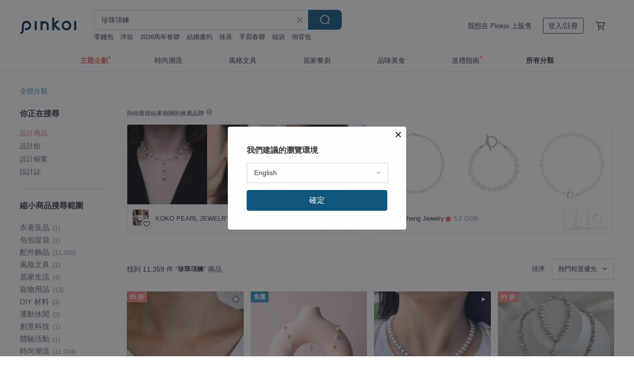

--- FILE ---
content_type: text/html; charset=utf-8
request_url: https://www.pinkoi.com/search?q=%E7%8F%8D%E7%8F%A0%E9%A0%85%E9%8D%8A&ref_sec=related_keywords&ref_posn=10&ref_related_kw_type=auto&ref_created=1708602773&ref_entity=search_item_list&ref_entity_id=%E5%B7%B4%E6%B4%9B%E5%85%8B%E7%8F%8D%E7%8F%A0%E8%80%B3%E7%92%B0&ref_page=1&ref_pgsz=60&ref_pgsess=1708602773
body_size: 27305
content:

<!doctype html>

<html lang="zh-Hant" class="web no-js s-not-login s-zh_TW webkit" xmlns:fb="http://ogp.me/ns/fb#">
<head prefix="og: http://ogp.me/ns# fb: http://ogp.me/ns/fb# ilovepinkoi: http://ogp.me/ns/fb/ilovepinkoi#">
    <meta charset="utf-8">

        <title>珍珠項鍊，2026時髦質感品牌 - Pinkoi</title>
    <meta name="keywords" content="珍珠項鍊">

        <meta name="description" content="Pinkoi 珍珠項鍊 新上架，多個高評價品牌、各式材質款式、復古風格、可客製化珍珠飾品。另外還有上萬款設計首飾等你挑選，增添日常穿搭的亮點！立即加入會員享免運優惠，折抵上限 NT$100！">

    <meta name="twitter:card" content="summary_large_image">

        <meta property="og:title" content="珍珠項鍊 | Pinkoi">
        <meta property="og:description" content="珍珠項鍊的搜尋結果 - 11,359件。你想找的珍珠項鍊盡在 Pinkoi，新會員享 APP 運費優惠，最高折 NT$100！立刻逛逛百萬會員好評推薦的珍珠項鍊商品，Pinkoi 堅持用好品味、獨特設計實現你對生活詮釋的想像。">
        <meta property="og:image" content="https://cdn02.pinkoi.com/product/5dH3PVC3/0/1/800x0.jpg">

    <meta property="og:type" content="product">
        <meta property="og:url" content="https://www.pinkoi.com/search?q=%E7%8F%8D%E7%8F%A0%E9%A0%85%E9%8D%8A&ref_sec=related_keywords&ref_posn=10&ref_related_kw_type=auto&ref_created=1708602773&ref_entity=search_item_list&ref_entity_id=%E5%B7%B4%E6%B4%9B%E5%85%8B%E7%8F%8D%E7%8F%A0%E8%80%B3%E7%92%B0&ref_page=1&ref_pgsz=60&ref_pgsess=1708602773"><link rel="canonical" href="https://www.pinkoi.com/search?q=%E7%8F%8D%E7%8F%A0%E9%A0%85%E9%8D%8A"><link rel="next" href="https://www.pinkoi.com/search?q=%E7%8F%8D%E7%8F%A0%E9%A0%85%E9%8D%8A&page=2">

    <link rel="alternate" href="android-app://com.pinkoi/http/www.pinkoi.com/search?q=%E7%8F%8D%E7%8F%A0%E9%A0%85%E9%8D%8A">

        <script type="application/ld+json">{"@context": "http://schema.org", "@type": "BreadcrumbList", "itemListElement": [{"@type": "ListItem", "position": 1, "item": {"@id": "https://www.pinkoi.com", "name": "Pinkoi"}}, {"@type": "ListItem", "position": 2, "item": {"@id": "https://www.pinkoi.com/search", "name": "Search"}}, {"@type": "ListItem", "position": 3, "item": {"@id": "https://www.pinkoi.com/search?q=%E7%8F%8D%E7%8F%A0%E9%A0%85%E9%8D%8A", "name": "\u73cd\u73e0\u9805\u934a"}}]}</script>

        <script type="application/ld+json">{"@context": "http://schema.org", "@type": "Product", "productID": "5dH3PVC3", "sku": "5dH3PVC3", "name": "Velora \u73ab\u7470\u82b1\u8033\u74b0\u73cd\u73e0\u9805\u934a\u60c5\u4eba\u7bc0\u79ae\u76d2 925\u7d14\u9280\u934d18k\u91d1", "description": "\u300c\u73cd\u73e0\u8207\u82b1\u675f\u3002\u300d\u662f\u6211\u6700\u89ba\u5f97\u6700\u6d6a\u6f2b\u4e5f\u6700\u611b\u4e0d\u91cb\u624b\u7684\u79ae\u7269\u4e86\n\u67d0\u4e00\u5929\uff0c\u8166\u4e2d\u7a81\u7136\u51fa\u73fe\n\u4e5f\u8a31\u5b83\u5011\u53ef\u4ee5\u7d50\u5408\u70ba\u98fe\u54c1\u7684\u60f3\u6cd5...\n\n\u300cVelora\u73ab\u7470\u82b1\u8033\u74b0\u73cd\u73e0\u9805\u934a\u79ae\u76d2\u300d\n\u8c61\u5fb5\u8457\u7e3d\u662f\u6563\u767c\u6eab\u67d4\u8207\u5149\u8292\u7684\u4f60\n\u9760\u8fd1\u6642\uff0c\u7e3d\u80fd\u611f\u5230\u975c\u8b10\u8207\u512a\u96c5\n\u9858\u5c07\u9019\u4efd\u7f8e\u597d\u737b\u7d66\u6700\u73cd\u8cb4\u7684\u4f60", "image": ["https://cdn02.pinkoi.com/product/5dH3PVC3/0/1/500x0.jpg"], "brand": {"@type": "Brand", "name": "Zuzu Jewelry"}, "offers": {"@type": "Offer", "priceCurrency": "TWD", "price": 2869, "availability": "http://schema.org/InStock", "priceValidUntil": "2026-07-19", "itemCondition": "http://schema.org/NewCondition", "url": "https://www.pinkoi.com/product/5dH3PVC3", "seller": {"@type": "Organization", "name": "Zuzu Jewelry", "url": "https://www.pinkoi.com/store/tsuei"}, "hasMerchantReturnPolicy": [{"@type": "MerchantReturnPolicy", "returnPolicyCategory": "https://schema.org/MerchantReturnFiniteReturnWindow", "merchantReturnDays": 7, "returnMethod": "https://schema.org/ReturnByMail", "returnFees": "https://schema.org/FreeReturn", "applicableCountry": ["TW", "HK", "MO", "TH", "JP", "CN", "US", "SG", "CA"]}]}, "aggregateRating": {"@type": "AggregateRating", "ratingValue": 5.0, "reviewCount": 5674}}</script><script type="application/ld+json">{"@context": "http://schema.org", "@type": "Product", "productID": "bTcbiqCF", "sku": "bTcbiqCF", "name": "\u5c0d\u61c9\u91d1\u5c6c\u904e\u654f \u6de1\u6c34\u73cd\u73e0 \u73e0\u5bf6 T\u5f62\u91e6\u9805\u934a 14k \u91d1 316L \u624b\u8853\u7d1a\u4e0d\u93fd\u92fc \u5df4\u6d1b\u514b\u73cd\u73e0 \u9632\u904e\u654f \u73cd\u73e0 \u73cd\u73e0\u9805\u934a \u9805\u934a", "description": "\u5c0d\u61c9\u91d1\u5c6c\u904e\u654f \u5df4\u6d1b\u514b\u73cd\u73e0 \u6de1\u6c34\u73cd\u73e0 T\u5f62\u91e6\u9805\u934a", "image": ["https://cdn01.pinkoi.com/product/bTcbiqCF/0/2/500x0.jpg"], "brand": {"@type": "Brand", "name": "kiitos"}, "offers": {"@type": "Offer", "priceCurrency": "TWD", "price": 942, "availability": "http://schema.org/InStock", "priceValidUntil": "2026-07-19", "itemCondition": "http://schema.org/NewCondition", "url": "https://www.pinkoi.com/product/bTcbiqCF", "seller": {"@type": "Organization", "name": "kiitos", "url": "https://www.pinkoi.com/store/kiitosjwl"}, "hasMerchantReturnPolicy": [{"@type": "MerchantReturnPolicy", "returnPolicyCategory": "https://schema.org/MerchantReturnFiniteReturnWindow", "merchantReturnDays": 7, "returnMethod": "https://schema.org/ReturnByMail", "returnFees": "https://schema.org/FreeReturn", "applicableCountry": ["TW", "HK", "MO", "TH", "JP", "CN", "US", "SG", "CA"]}]}, "aggregateRating": {"@type": "AggregateRating", "ratingValue": 5.0, "reviewCount": 47}}</script><script type="application/ld+json">{"@context": "http://schema.org", "@type": "Product", "productID": "SaV6y8Sy", "sku": "SaV6y8Sy", "name": "\u65b9\u5713\u4e4b\u5883 \u5e7e\u4f55\u73cd\u73e0\u9805\u934a", "description": "\u7c21\u55ae\u8cea\u611f\u7684\u5713\u5708\uff0c\u5178\u96c5\u5927\u65b9\u597d\u642d\u914d", "image": ["https://cdn02.pinkoi.com/product/SaV6y8Sy/0/3/500x0.jpg"], "brand": {"@type": "Brand", "name": "LE LOISIR \u5c0f\u6642\u5149\u8a2d\u8a08\u98fe\u7269"}, "offers": {"@type": "Offer", "priceCurrency": "TWD", "price": 1080, "availability": "http://schema.org/InStock", "priceValidUntil": "2026-07-19", "itemCondition": "http://schema.org/NewCondition", "url": "https://www.pinkoi.com/product/SaV6y8Sy", "seller": {"@type": "Organization", "name": "LE LOISIR \u5c0f\u6642\u5149\u8a2d\u8a08\u98fe\u7269", "url": "https://www.pinkoi.com/store/leloisir"}, "hasMerchantReturnPolicy": [{"@type": "MerchantReturnPolicy", "returnPolicyCategory": "https://schema.org/MerchantReturnFiniteReturnWindow", "merchantReturnDays": 7, "returnMethod": "https://schema.org/ReturnByMail", "returnFees": "https://schema.org/FreeReturn", "applicableCountry": ["TW", "HK", "MO", "TH", "JP", "CN", "US", "SG", "CA"]}]}, "aggregateRating": {"@type": "AggregateRating", "ratingValue": 5.0, "reviewCount": 558}}</script><script type="application/ld+json">{"@context": "http://schema.org", "@type": "Product", "productID": "QDqALUha", "sku": "QDqALUha", "name": "\u65e5\u672c\u76f4\u9001 \u514d\u904b\u8cbb \u7121\u8abf\u8272akoya \u6eff\u5929\u661f\u73cd\u73e0\u9805\u934a \u8fd1\u5713\u5df4\u6d1b\u514b 10k", "description": "\u9019\u6b3e\u6eff\u5929\u661f\u9805\u934a\u7531\u65e5\u672c\u7522Akoya\u73cd\u73e0\u548c\u65e5\u672c\u88fd10k\u91d1\u88fd\u6210\u3002\u73cd\u73e0\u7684\u984f\u8272\u70ba\u7121\u8abf\u8272\u9280\u85cd\u8272\uff0c\u5f62\u72c0\u662f\u7368\u7279\u7684\u5929\u7136\u5df4\u6d1b\u514b\u7570\u5f62\u5f62\u72c0\uff0c\u500b\u6027\u5341\u8db3\uff0c\u4f46\u7531\u65bc\u6eff\u5929\u661f\u7684\u8a2d\u8a08\uff0c\u4e5f\u975e\u5e38\u767e\u642d\uff0c\u9069\u5408\u591a\u7a2e\u98a8\u683c\u4f69\u6234\u3002", "image": ["https://cdn01.pinkoi.com/product/QDqALUha/0/2/500x0.jpg"], "brand": {"@type": "Brand", "name": "KOKO PEARL JEWELRY"}, "offers": {"@type": "Offer", "priceCurrency": "TWD", "price": 6444, "availability": "http://schema.org/InStock", "priceValidUntil": "2026-07-19", "itemCondition": "http://schema.org/NewCondition", "url": "https://www.pinkoi.com/product/QDqALUha", "seller": {"@type": "Organization", "name": "KOKO PEARL JEWELRY", "url": "https://www.pinkoi.com/store/kokopearljewelry"}, "hasMerchantReturnPolicy": [{"@type": "MerchantReturnPolicy", "returnPolicyCategory": "https://schema.org/MerchantReturnFiniteReturnWindow", "merchantReturnDays": 7, "returnMethod": "https://schema.org/ReturnByMail", "returnFees": "https://schema.org/FreeReturn", "applicableCountry": ["TW", "HK", "MO", "TH", "JP", "CN", "US", "SG", "CA"]}]}, "aggregateRating": {"@type": "AggregateRating", "ratingValue": 5.0, "reviewCount": 391}}</script><script type="application/ld+json">{"@context": "http://schema.org", "@type": "Product", "productID": "cLbPfZ5f", "sku": "cLbPfZ5f", "name": "\u73cd\u73e0\u9b31\u91d1\u9999\u7d14\u9280\u9805\u934a | \u5929\u7136\u73cd\u73e0\u9805\u934a\u3002\u82b1\u74e3\u8a2d\u8a08\u3002\u5169\u8272\u53ef\u9078", "description": "\u6750\u8cea\uff1a925\u7d14\u9280\n\u4e3b\u77f3\uff1a\u5929\u7136\u990a\u6b96\u73cd\u73e0 (\u7d040.6*0.4\u516c\u5206)\nK\u91d1\u8272\uff1a\u6297\u904e\u654f\u96fb\u934d\u4e0a\u8272\u8655\u7406\n\u934a\u9577\uff1a36\u516c\u5206\u4e3b\u934a+5\u516c\u5206\u5ef6\u9577\u934a\u8eab\n\u5546\u54c1\u5099\u8ca8\u5929\u6578\uff1a\u7d04 3-5 \u500b\u5de5\u4f5c\u5929", "image": ["https://cdn01.pinkoi.com/product/cLbPfZ5f/0/1/500x0.jpg"], "brand": {"@type": "Brand", "name": "Isha Jewelry \u7d14\u9280\u8f15\u73e0\u5bf6"}, "offers": {"@type": "Offer", "priceCurrency": "TWD", "price": 1127, "availability": "http://schema.org/InStock", "priceValidUntil": "2026-07-19", "itemCondition": "http://schema.org/NewCondition", "url": "https://www.pinkoi.com/product/cLbPfZ5f", "seller": {"@type": "Organization", "name": "Isha Jewelry \u7d14\u9280\u8f15\u73e0\u5bf6", "url": "https://www.pinkoi.com/store/nuwarocks"}, "hasMerchantReturnPolicy": [{"@type": "MerchantReturnPolicy", "returnPolicyCategory": "https://schema.org/MerchantReturnFiniteReturnWindow", "merchantReturnDays": 7, "returnMethod": "https://schema.org/ReturnByMail", "returnFees": "https://schema.org/FreeReturn", "applicableCountry": ["TW", "HK", "MO", "TH", "JP", "CN", "US", "SG", "CA"]}]}, "aggregateRating": {"@type": "AggregateRating", "ratingValue": 5.0, "reviewCount": 7789}}</script><script type="application/ld+json">{"@context": "http://schema.org", "@type": "Product", "productID": "hxqjKZYm", "sku": "hxqjKZYm", "name": "Pearl necklace\u2014Half I 2way\u7d14\u9280\u6ce2\u6d6a\u5929\u7136\u73cd\u73e0\u9805\u934a", "description": "Pearl necklace\u2014Half I \u7d14\u9280\u6ce2\u6d6a\u5929\u7136\u73cd\u73e0\u9805\u934a\n\u6750\u8cea I 925\u9280\u3001\u5929\u7136\u6de1\u6c34\u73cd\u73e0\u3001\u767d\u6708\u5149\u77f3\n\u5c3a\u5bf8 I 38\u300143\u516c\u5206 \ud80c\uddb8 \u7686\u67095cm\u5ef6\u7e8c\u7df4", "image": ["https://cdn02.pinkoi.com/product/hxqjKZYm/0/1/500x0.jpg"], "brand": {"@type": "Brand", "name": "bear.studio"}, "offers": {"@type": "Offer", "priceCurrency": "TWD", "price": 1580, "availability": "http://schema.org/InStock", "priceValidUntil": "2026-07-19", "itemCondition": "http://schema.org/NewCondition", "url": "https://www.pinkoi.com/product/hxqjKZYm", "seller": {"@type": "Organization", "name": "bear.studio", "url": "https://www.pinkoi.com/store/bearstudio"}, "hasMerchantReturnPolicy": [{"@type": "MerchantReturnPolicy", "returnPolicyCategory": "https://schema.org/MerchantReturnFiniteReturnWindow", "merchantReturnDays": 7, "returnMethod": "https://schema.org/ReturnByMail", "returnFees": "https://schema.org/FreeReturn", "applicableCountry": ["TW", "HK", "MO", "TH", "JP", "CN", "US", "SG", "CA"]}]}, "aggregateRating": {"@type": "AggregateRating", "ratingValue": 5.0, "reviewCount": 79}}</script><script type="application/ld+json">{"@context": "http://schema.org", "@type": "Product", "productID": "b6cABtgB", "sku": "b6cABtgB", "name": "\u91ab\u7642\u7d1a\u4e0d\u93fd\u92fc\u6750\u8cea\uff0c\u9069\u5408\u91d1\u5c6c\u904e\u654f\u8005 \u2014 \u6de1\u6c34\u73cd\u73e0 Y\u5b57 \u7d72\u5dfe\u934a \u6642\u5c1a\u7d30\u7dfb\u9805\u934a 14K\u91d1 316L \u91ab\u7642\u7d1a\u4e0d\u93fd\u92fc \u73cd\u73e0\u9805\u934a \u9632\u904e\u654f", "description": "\u91ab\u7642\u7d1a\u4e0d\u93fd\u92fc\u6750\u8cea\uff0c\u9069\u5408\u91d1\u5c6c\u904e\u654f\u8005 \u2014 \u6de1\u6c34\u73cd\u73e0 \u7c21\u7d04\u934a\u5f0f\u9805\u934a", "image": ["https://cdn01.pinkoi.com/product/b6cABtgB/0/1/500x0.jpg"], "brand": {"@type": "Brand", "name": "kiitos"}, "offers": {"@type": "Offer", "priceCurrency": "TWD", "price": 893, "availability": "http://schema.org/InStock", "priceValidUntil": "2026-07-19", "itemCondition": "http://schema.org/NewCondition", "url": "https://www.pinkoi.com/product/b6cABtgB", "seller": {"@type": "Organization", "name": "kiitos", "url": "https://www.pinkoi.com/store/kiitosjwl"}, "hasMerchantReturnPolicy": [{"@type": "MerchantReturnPolicy", "returnPolicyCategory": "https://schema.org/MerchantReturnFiniteReturnWindow", "merchantReturnDays": 7, "returnMethod": "https://schema.org/ReturnByMail", "returnFees": "https://schema.org/FreeReturn", "applicableCountry": ["TW", "HK", "MO", "TH", "JP", "CN", "US", "SG", "CA"]}]}, "aggregateRating": {"@type": "AggregateRating", "ratingValue": 5.0, "reviewCount": 47}}</script><script type="application/ld+json">{"@context": "http://schema.org", "@type": "Product", "productID": "3TLMrKFh", "sku": "3TLMrKFh", "name": "\u65e5\u672c\u76f4\u9001 \u6fb3\u767d\u73cd\u73e0\u9805\u934a \u51b7\u5149\u6fb3\u767d\u540a\u589c \u5929\u7136\u6d77\u6c34\u73cd\u73e0 \u65e5\u672c\u88fd 18k\u91d1", "description": "\u6b63\u5713\u51b7\u5149\u6fb3\u767d\u73cd\u73e0\uff0c\u9ad8\u7d1a\u7da2\u7dde\u822c\u7684\u73e0\u5149\uff0c\u642d\u914d0.1ct\u5929\u7136\u947d\u77f3\uff0c18K\u9ec3\u91d1\u6216\u800518K\u767d\u91d1\u53ef\u4f9b\u9078\u64c7\uff0c\u896f\u6258\u512a\u96c5\u5c0a\u8cb4\u6c23\u8cea\u3002", "image": ["https://cdn01.pinkoi.com/product/3TLMrKFh/0/2/500x0.jpg"], "brand": {"@type": "Brand", "name": "KOKO PEARL JEWELRY"}, "offers": {"@type": "Offer", "priceCurrency": "TWD", "price": 23980, "availability": "http://schema.org/InStock", "priceValidUntil": "2026-07-19", "itemCondition": "http://schema.org/NewCondition", "url": "https://www.pinkoi.com/product/3TLMrKFh", "seller": {"@type": "Organization", "name": "KOKO PEARL JEWELRY", "url": "https://www.pinkoi.com/store/kokopearljewelry"}, "hasMerchantReturnPolicy": [{"@type": "MerchantReturnPolicy", "returnPolicyCategory": "https://schema.org/MerchantReturnFiniteReturnWindow", "merchantReturnDays": 7, "returnMethod": "https://schema.org/ReturnByMail", "returnFees": "https://schema.org/FreeReturn", "applicableCountry": ["TW", "HK", "MO", "TH", "JP", "CN", "US", "SG", "CA"]}]}, "aggregateRating": {"@type": "AggregateRating", "ratingValue": 5.0, "reviewCount": 391}}</script><script type="application/ld+json">{"@context": "http://schema.org", "@type": "Product", "productID": "vYkfhfJt", "sku": "vYkfhfJt", "name": "K14gf/K10 \u4e94\u6708\u8a95\u751f\u77f3 \u7956\u6bcd\u7da0\u8207Akoya\u73cd\u73e0\u9805\u934a", "description": "\u7292\u8cde\u81ea\u5df1\u7684\u7cbe\u7dfb\u73e0\u5bf6\u301c\u7956\u6bcd\u7da0\u8207Akoya\u73cd\u73e0\u4e32\u934a\u3002\n\u5962\u83ef\u7684\u5169\u9846\u5929\u7136\u77f3\u7d44\u5408\uff0c\u8a95\u751f\u77f3\u8207Akoya\u73cd\u73e0\n\u4f5c\u70ba\u7292\u8cde\u81ea\u5df1\u7684\u73e0\u5bf6\uff0c\u6216\u662f\u8d08\u79ae\u90fd\u6df1\u53d7\u559c\u611b\uff01", "image": ["https://cdn01.pinkoi.com/product/vYkfhfJt/0/3/500x0.jpg"], "brand": {"@type": "Brand", "name": "Everyday Pearls"}, "offers": {"@type": "Offer", "priceCurrency": "TWD", "price": 3319, "availability": "http://schema.org/InStock", "priceValidUntil": "2026-07-19", "itemCondition": "http://schema.org/NewCondition", "url": "https://www.pinkoi.com/product/vYkfhfJt", "seller": {"@type": "Organization", "name": "Everyday Pearls", "url": "https://www.pinkoi.com/store/y-o"}, "hasMerchantReturnPolicy": [{"@type": "MerchantReturnPolicy", "returnPolicyCategory": "https://schema.org/MerchantReturnFiniteReturnWindow", "merchantReturnDays": 7, "returnMethod": "https://schema.org/ReturnByMail", "returnFees": "https://schema.org/FreeReturn", "applicableCountry": ["TW", "HK", "MO", "TH", "JP", "CN", "US", "SG", "CA"]}]}, "aggregateRating": {"@type": "AggregateRating", "ratingValue": 4.9, "reviewCount": 319}}</script><script type="application/ld+json">{"@context": "http://schema.org", "@type": "Product", "productID": "dynjNfQy", "sku": "dynjNfQy", "name": "MAISON M Lucie \u73cd\u73e0\u9805\u934a", "description": "\u30fb\u6750\u8cea\uff1a\u74b0\u4fdd\u5408\u91d1\u934d18K\u91d1\uff0f\u73cd\u73e0\n\u30fb\u9805\u934a\u9577\u5ea6\uff1a41.7+4.2cm\uff08\u53ef\u8abf\u7bc0\uff09\n\u30fb\u5c3a\u5bf8\u53ef\u8abf\u7bc0\u6b64\u7cfb\u5217\u5546\u54c1\u70ba\u934d\u771f\u91d1\u7522\u54c1\uff0c\u65e5\u5e38\u914d\u6234\uff0c\u76e1\u91cf\u907f\u514d\u8207\u786c\u7269\u6469\u64e6\u3001\u9060\u96e2\u5316\u5b78\u7269\u8cea\u4e26\u7dad\u6301\u4e7e\u71e5\uff0c\u5373\u80fd\u9577\u4e45\u914d\u6234\uff01", "image": ["https://cdn02.pinkoi.com/product/dynjNfQy/0/1/500x0.jpg"], "brand": {"@type": "Brand", "name": "MAISON M"}, "offers": {"@type": "Offer", "priceCurrency": "TWD", "price": 2380, "availability": "http://schema.org/InStock", "priceValidUntil": "2026-07-19", "itemCondition": "http://schema.org/NewCondition", "url": "https://www.pinkoi.com/product/dynjNfQy", "seller": {"@type": "Organization", "name": "MAISON M", "url": "https://www.pinkoi.com/store/maisonm"}, "hasMerchantReturnPolicy": [{"@type": "MerchantReturnPolicy", "returnPolicyCategory": "https://schema.org/MerchantReturnFiniteReturnWindow", "merchantReturnDays": 7, "returnMethod": "https://schema.org/ReturnByMail", "returnFees": "https://schema.org/FreeReturn", "applicableCountry": ["TW", "HK", "MO", "TH", "JP", "CN", "US", "SG", "CA"]}]}, "aggregateRating": {"@type": "AggregateRating", "ratingValue": 5.0, "reviewCount": 11}}</script><script type="application/ld+json">{"@context": "http://schema.org", "@type": "Product", "productID": "4ykngNnC", "sku": "4ykngNnC", "name": "\u4e8c\u6bdb\u9280\u301018K\u91d1\u5708\u5708+\u6416\u64fa\u5929\u7136\u73cd\u73e0\u8033\u74b0\u3011\u5c0f\u3001\u4e2d \u6b3e", "description": "\u539a\u7248\u5c0f\u578b\u9ec3\u9285\u934d\u91d1\u8033\u74b0\uff0c\u642d\u914d\u6416\u64fa\u5929\u7136\u73cd\u73e0\uff0c\u8b93\u5708\u5708\u4e0a\u6dfb\u52a0\u6c23\u8cea\u3002", "image": ["https://cdn01.pinkoi.com/product/4ykngNnC/0/6/500x0.jpg"], "brand": {"@type": "Brand", "name": "\u4e8c\u6bdb\u9280\uff08Nimou Jewelry\uff09"}, "offers": {"@type": "Offer", "priceCurrency": "TWD", "price": 245, "availability": "http://schema.org/InStock", "priceValidUntil": "2026-07-19", "itemCondition": "http://schema.org/NewCondition", "url": "https://www.pinkoi.com/product/4ykngNnC", "seller": {"@type": "Organization", "name": "\u4e8c\u6bdb\u9280\uff08Nimou Jewelry\uff09", "url": "https://www.pinkoi.com/store/nike19830407"}, "hasMerchantReturnPolicy": [{"@type": "MerchantReturnPolicy", "returnPolicyCategory": "https://schema.org/MerchantReturnFiniteReturnWindow", "merchantReturnDays": 7, "returnMethod": "https://schema.org/ReturnByMail", "returnFees": "https://schema.org/FreeReturn", "applicableCountry": ["TW", "HK", "MO", "TH", "JP", "CN", "US", "SG", "CA"]}]}, "aggregateRating": {"@type": "AggregateRating", "ratingValue": 4.9, "reviewCount": 1036}}</script><script type="application/ld+json">{"@context": "http://schema.org", "@type": "Product", "productID": "RRvuQCQ9", "sku": "RRvuQCQ9", "name": "pure love \u9280\u674f\u8449\u9805\u934a 925\u7d14\u9280 \u73cd\u73e0\u9805\u934a \u9396\u9aa8\u934a", "description": "pure love \u9280\u674f\u8449\u9805\u934a 925\u7d14\u9280 \u73cd\u73e0\u9805\u934a \u9396\u9aa8\u934a\n\u9280\u674f\u7684\u82b1\u8a9e\u662f\u5805\u97cc\u548c\u6c89\u8457\uff0c\u4ee3\u8868\u8457\u6c38\u6046\u7684\u611b\u3002\n\n\u7d14\u624b\u5de5\u88fd\u4f5c\u7684\u9280\u674f\u8449\u540a\u589c\u9805\u934a\uff0c\u7d30\u7dfb\u7684\u770b\u5f97\u51fa\u8449\u8108\u7d0b\u7406\uff0c925\u7d14\u9280\u934d\u767dk\u6750\u8cea\uff0c\u6297\u904e\u654f\u4e0d\u6c27\u5316\uff0c\u9280\u674f\u8449\u4e0a\u7684\u5c0f\u73cd\u73e0\u9ede\u7db4\uff0c\u4f7f\u6574\u9ad4\u66f4\u52a0\u7cbe\u7dfb\u8000\u773c\u3002", "image": ["https://cdn02.pinkoi.com/product/RRvuQCQ9/0/3/500x0.jpg"], "brand": {"@type": "Brand", "name": "Zuzu Jewelry"}, "offers": {"@type": "Offer", "priceCurrency": "TWD", "price": 1303, "availability": "http://schema.org/InStock", "priceValidUntil": "2026-07-19", "itemCondition": "http://schema.org/NewCondition", "url": "https://www.pinkoi.com/product/RRvuQCQ9", "seller": {"@type": "Organization", "name": "Zuzu Jewelry", "url": "https://www.pinkoi.com/store/tsuei"}, "hasMerchantReturnPolicy": [{"@type": "MerchantReturnPolicy", "returnPolicyCategory": "https://schema.org/MerchantReturnFiniteReturnWindow", "merchantReturnDays": 7, "returnMethod": "https://schema.org/ReturnByMail", "returnFees": "https://schema.org/FreeReturn", "applicableCountry": ["TW", "HK", "MO", "TH", "JP", "CN", "US", "SG", "CA"]}]}, "aggregateRating": {"@type": "AggregateRating", "ratingValue": 5.0, "reviewCount": 5674}}</script><script type="application/ld+json">{"@context": "http://schema.org", "@type": "Product", "productID": "ymH8ZbYB", "sku": "ymH8ZbYB", "name": "\u9650\u5b9a\u7279\u8ce3 \u96d9\u5c64akoya\u73cd\u73e0\u9805\u934a akoya\u73e0\u4e32 \u6d77\u6c34\u73cd\u73e0\u9805\u934a 4+5.5mm", "description": "\u65e5\u672c\u88fdakoya\u73cd\u73e0\u96d9\u5c64\u9805\u934a\uff0c\u7cbe\u7f8e\u53ef\u611b\uff0c\u6578\u91cf\u9650\u5b9a\uff0c\u552e\u5b8c\u5373\u6b62\uff0c\u4e0d\u5bb9\u932f\u904e\u5594\uff01", "image": ["https://cdn01.pinkoi.com/product/ymH8ZbYB/0/2/500x0.jpg"], "brand": {"@type": "Brand", "name": "KOKO PEARL JEWELRY"}, "offers": {"@type": "Offer", "priceCurrency": "TWD", "price": 25281, "availability": "http://schema.org/InStock", "priceValidUntil": "2026-07-19", "itemCondition": "http://schema.org/NewCondition", "url": "https://www.pinkoi.com/product/ymH8ZbYB", "seller": {"@type": "Organization", "name": "KOKO PEARL JEWELRY", "url": "https://www.pinkoi.com/store/kokopearljewelry"}, "hasMerchantReturnPolicy": [{"@type": "MerchantReturnPolicy", "returnPolicyCategory": "https://schema.org/MerchantReturnFiniteReturnWindow", "merchantReturnDays": 7, "returnMethod": "https://schema.org/ReturnByMail", "returnFees": "https://schema.org/FreeReturn", "applicableCountry": ["TW", "HK", "MO", "TH", "JP", "CN", "US", "SG", "CA"]}]}, "aggregateRating": {"@type": "AggregateRating", "ratingValue": 5.0, "reviewCount": 391}}</script><script type="application/ld+json">{"@context": "http://schema.org", "@type": "Product", "productID": "A3im4AjB", "sku": "A3im4AjB", "name": "\u3010\u5feb\u901f\u51fa\u8ca8\u3011La Rose \u73cd\u73e0\u9805\u934a \u7d93\u5178\u73ab\u7470\u7cfb\u5217", "description": "Adara Chao Jewelry \u7d93\u5178\u73ab\u7470\u7cfb\u5217 La Rose \u73cd\u73e0\u9805\u934a\uff0c\u4ee5\u54c1\u724c\u7d93\u5178\u7684\u73ab\u7470\u82b1\u7dda\u689d\u642d\u914d\u73cd\u73e0\u7684\u8a2d\u8a08\uff0c\u7c21\u55ae\u5927\u65b9\u7d30\u7bc0\u7cbe\u7dfb\uff0c\u7acb\u5373\u770b\uff01", "image": ["https://cdn01.pinkoi.com/product/A3im4AjB/0/6/500x0.jpg"], "brand": {"@type": "Brand", "name": "ADARA CHAO \u6cd5\u5f0f\u539f\u5275\u98fe\u54c1"}, "offers": {"@type": "Offer", "priceCurrency": "TWD", "price": 1303, "availability": "http://schema.org/InStock", "priceValidUntil": "2026-07-19", "itemCondition": "http://schema.org/NewCondition", "url": "https://www.pinkoi.com/product/A3im4AjB", "seller": {"@type": "Organization", "name": "ADARA CHAO \u6cd5\u5f0f\u539f\u5275\u98fe\u54c1", "url": "https://www.pinkoi.com/store/adaracj"}, "hasMerchantReturnPolicy": [{"@type": "MerchantReturnPolicy", "returnPolicyCategory": "https://schema.org/MerchantReturnFiniteReturnWindow", "merchantReturnDays": 7, "returnMethod": "https://schema.org/ReturnByMail", "returnFees": "https://schema.org/FreeReturn", "applicableCountry": ["TW", "HK", "MO", "TH", "JP", "CN", "US", "SG", "CA"]}]}, "aggregateRating": {"@type": "AggregateRating", "ratingValue": 5.0, "reviewCount": 111}}</script><script type="application/ld+json">{"@context": "http://schema.org", "@type": "Product", "productID": "CLyG6skf", "sku": "CLyG6skf", "name": "\u674f\u8449   \u9280\u674f\u8449\u73cd\u73e0\u5fa9\u53e4\u9ec3\u9285\u9577\u9805\u934a", "description": "\u7c21\u55ae\u7d30\u7dfb\u7684\u9280\u674f\u8449\uff0c\u5178\u96c5\u5927\u65b9\u597d\u642d\u914d", "image": ["https://cdn01.pinkoi.com/product/CLyG6skf/0/1/500x0.jpg"], "brand": {"@type": "Brand", "name": "LE LOISIR \u5c0f\u6642\u5149\u8a2d\u8a08\u98fe\u7269"}, "offers": {"@type": "Offer", "priceCurrency": "TWD", "price": 1280, "availability": "http://schema.org/InStock", "priceValidUntil": "2026-07-19", "itemCondition": "http://schema.org/NewCondition", "url": "https://www.pinkoi.com/product/CLyG6skf", "seller": {"@type": "Organization", "name": "LE LOISIR \u5c0f\u6642\u5149\u8a2d\u8a08\u98fe\u7269", "url": "https://www.pinkoi.com/store/leloisir"}, "hasMerchantReturnPolicy": [{"@type": "MerchantReturnPolicy", "returnPolicyCategory": "https://schema.org/MerchantReturnFiniteReturnWindow", "merchantReturnDays": 7, "returnMethod": "https://schema.org/ReturnByMail", "returnFees": "https://schema.org/FreeReturn", "applicableCountry": ["TW", "HK", "MO", "TH", "JP", "CN", "US", "SG", "CA"]}]}, "aggregateRating": {"@type": "AggregateRating", "ratingValue": 5.0, "reviewCount": 558}}</script><script type="application/ld+json">{"@context": "http://schema.org", "@type": "Product", "productID": "YiHdheqY", "sku": "YiHdheqY", "name": "Pearl necklace\u2014Classic I \u7d93\u5178\u5929\u7136\u73cd\u73e0\u9805\u934a", "description": "Pearl necklace\u2014Classic I \u7d93\u5178\u5929\u7136\u73cd\u73e0\u9805\u934a\n\u6750\u8cea I 925\u9280\u3001\u5929\u7136\u6de1\u6c34\u7c73\u578b\u73cd\u73e0\u3001\u8d6b\u57fa\u8499\u6c34\u6676\n\u5c3a\u5bf8 I 38\u300143\u516c\u5206 \ud80c\uddb8 \u7686\u67095cm\u5ef6\u7e8c\u7df4", "image": ["https://cdn02.pinkoi.com/product/YiHdheqY/0/2/500x0.jpg"], "brand": {"@type": "Brand", "name": "bear.studio"}, "offers": {"@type": "Offer", "priceCurrency": "TWD", "price": 1580, "availability": "http://schema.org/InStock", "priceValidUntil": "2026-07-19", "itemCondition": "http://schema.org/NewCondition", "url": "https://www.pinkoi.com/product/YiHdheqY", "seller": {"@type": "Organization", "name": "bear.studio", "url": "https://www.pinkoi.com/store/bearstudio"}, "hasMerchantReturnPolicy": [{"@type": "MerchantReturnPolicy", "returnPolicyCategory": "https://schema.org/MerchantReturnFiniteReturnWindow", "merchantReturnDays": 7, "returnMethod": "https://schema.org/ReturnByMail", "returnFees": "https://schema.org/FreeReturn", "applicableCountry": ["TW", "HK", "MO", "TH", "JP", "CN", "US", "SG", "CA"]}]}, "aggregateRating": {"@type": "AggregateRating", "ratingValue": 5.0, "reviewCount": 79}}</script><script type="application/ld+json">{"@context": "http://schema.org", "@type": "Product", "productID": "P6m59TCz", "sku": "P6m59TCz", "name": "\u53ef\u611b \u5c0f\u9846\u73cd\u73e0 \u7e96\u7d30 \u9805\u934a \u9069\u5408\u91d1\u5c6c\u904e\u654f/\u6de1\u6c34\u73cd\u73e0/\u91ab\u7642\u7d1a\u4e0d\u93fd\u92fc \u73cd\u73e0 14k \u9805\u934a \u9632\u904e\u654f \u73cd\u73e0\u9805\u934a \u73cd\u73e0\u9805\u934a", "description": "\u9069\u5408\u91d1\u5c6c\u904e\u654f\u8005\n\u7cbe\u7dfb\u53ef\u611b\u7684\u5c0f\u9846\u6de1\u6c34\u73cd\u73e0\n\u7e96\u7d30\u512a\u96c5\u7684\u9805\u934a\n\n14k \u91d1\n\u4e0d\u6613\u751f\u93fd / \u9069\u5408\u904e\u654f\u8005 / \u9632\u6c34 /\nSUS316L \u91ab\u7642\u7d1a\u4e0d\u93fd\u92fc", "image": ["https://cdn01.pinkoi.com/product/P6m59TCz/0/2/500x0.jpg"], "brand": {"@type": "Brand", "name": "kiitos"}, "offers": {"@type": "Offer", "priceCurrency": "TWD", "price": 1301, "availability": "http://schema.org/InStock", "priceValidUntil": "2026-07-19", "itemCondition": "http://schema.org/NewCondition", "url": "https://www.pinkoi.com/product/P6m59TCz", "seller": {"@type": "Organization", "name": "kiitos", "url": "https://www.pinkoi.com/store/kiitosjwl"}, "hasMerchantReturnPolicy": [{"@type": "MerchantReturnPolicy", "returnPolicyCategory": "https://schema.org/MerchantReturnFiniteReturnWindow", "merchantReturnDays": 7, "returnMethod": "https://schema.org/ReturnByMail", "returnFees": "https://schema.org/FreeReturn", "applicableCountry": ["TW", "HK", "MO", "TH", "JP", "CN", "US", "SG", "CA"]}]}, "aggregateRating": {"@type": "AggregateRating", "ratingValue": 5.0, "reviewCount": 47}}</script><script type="application/ld+json">{"@context": "http://schema.org", "@type": "Product", "productID": "smhRA6RH", "sku": "smhRA6RH", "name": "\u65e5\u672c\u76f4\u9001 3~6mm Akoya\u73cd\u73e0V\u5f62\u540a\u589c\u9805\u93c8 \u9396\u9aa8\u93c8 18k\u9ec3\u91d1 \u5929\u7136\u947d\u77f3", "description": "\u4f86\u81ea\u6d77\u6d0b\u7684\u6069\u8cdc\n\u65e5\u672cAkoya\u6d77\u6c34\u73cd\u73e0\u4e3b\u8981\u7522\u65bc\u65e5\u672c\u7028\u6236\u5167\u6d77\uff0c\u5b83\u64c1\u6709\u6240\u6709\u73cd\u73e0\u4e2d\u6700\u4eae\u7684\u5149\u6fa4\uff0c\u6709\u300c\u6975\u5149\u5c0f\u71c8\u6ce1\u300d\u4e4b\u7a31\uff0c\u7279\u6709\u7684\u7469\u6f64\u5149\u6fa4\u3001\u6eab\u6f64\u73ab\u7470\u8272\u7684\u4f34\u5f69\uff0c\u64c4\u7372\u5168\u4e16\u754c\u5973\u4eba\u7684\u5fc3\u3002", "image": ["https://cdn01.pinkoi.com/product/smhRA6RH/0/3/500x0.jpg"], "brand": {"@type": "Brand", "name": "KOKO PEARL JEWELRY"}, "offers": {"@type": "Offer", "priceCurrency": "TWD", "price": 16520, "availability": "http://schema.org/InStock", "priceValidUntil": "2026-07-19", "itemCondition": "http://schema.org/NewCondition", "url": "https://www.pinkoi.com/product/smhRA6RH", "seller": {"@type": "Organization", "name": "KOKO PEARL JEWELRY", "url": "https://www.pinkoi.com/store/kokopearljewelry"}, "hasMerchantReturnPolicy": [{"@type": "MerchantReturnPolicy", "returnPolicyCategory": "https://schema.org/MerchantReturnFiniteReturnWindow", "merchantReturnDays": 7, "returnMethod": "https://schema.org/ReturnByMail", "returnFees": "https://schema.org/FreeReturn", "applicableCountry": ["TW", "HK", "MO", "TH", "JP", "CN", "US", "SG", "CA"]}]}, "aggregateRating": {"@type": "AggregateRating", "ratingValue": 5.0, "reviewCount": 391}}</script><script type="application/ld+json">{"@context": "http://schema.org", "@type": "Product", "productID": "XQuwdYfA", "sku": "XQuwdYfA", "name": "Meira \u5df4\u6d1b\u514b\u6de1\u6c34\u73cd\u73e0\u9805\u934a OT\u6263/\u624b\u5de5\u88fd\u4f5c/\u7cbe\u7dfb/\u65e5\u5e38/\u9396\u9aa8\u9805\u934a", "description": "Meira/ Giving light, shining.\n\ud83c\udf1f\"There is no end to your light.\"\u2728\nOT\u6263\u5168\u5df4\u6d1b\u514b\u6de1\u6c34\u73cd\u73e0\u9805\u934a\n\u27263A\u7d1a\u5df4\u6d1b\u514b\u6de1\u6c34\u73cd\u73e0\n\u27265-6mm\u6de1\u6c34\u73cd\u73e0\n\u2726\u81ea\u907834-42\u516c\u5206\u9577", "image": ["https://cdn01.pinkoi.com/product/XQuwdYfA/0/2/500x0.jpg"], "brand": {"@type": "Brand", "name": "\u6708\u5149\u85cd\u98fe\u54c1\u5de5\u4f5c\u5ba4"}, "offers": {"@type": "Offer", "priceCurrency": "TWD", "price": 1188, "availability": "http://schema.org/InStock", "priceValidUntil": "2026-07-19", "itemCondition": "http://schema.org/NewCondition", "url": "https://www.pinkoi.com/product/XQuwdYfA", "seller": {"@type": "Organization", "name": "\u6708\u5149\u85cd\u98fe\u54c1\u5de5\u4f5c\u5ba4", "url": "https://www.pinkoi.com/store/journeyartstudio"}, "hasMerchantReturnPolicy": [{"@type": "MerchantReturnPolicy", "returnPolicyCategory": "https://schema.org/MerchantReturnFiniteReturnWindow", "merchantReturnDays": 7, "returnMethod": "https://schema.org/ReturnByMail", "returnFees": "https://schema.org/FreeReturn", "applicableCountry": ["TW", "HK", "MO", "TH", "JP", "CN", "US", "SG", "CA"]}]}, "aggregateRating": {"@type": "AggregateRating", "ratingValue": 5.0, "reviewCount": 364}}</script><script type="application/ld+json">{"@context": "http://schema.org", "@type": "Product", "productID": "GVFyUNPJ", "sku": "GVFyUNPJ", "name": "\u8056\u8a95\u79ae\u7269\u3010\u9805\u934a\u3011 \u73cd\u73e0\u9805\u934a  \u7121\u9650 \u9577\u9805\u934a 14K \u5305\u91d1 \u6ce8\u91d1 \u7d14\u9280", "description": "\u2665 \u5169\u7a2e\u6234\u6cd5\uff0c\u524d\u9577\u5f8c\u77ed\u6216\u662f\u524d\u77ed\u5f8c\u9577\uff0c\u9732\u80cc\u88dd\u4e5f\u80fd\u7f8e\u7f8e\u7684 \u2665 \u4e0d\u5c0d\u7a31\u9805\u934a", "image": ["https://cdn01.pinkoi.com/product/GVFyUNPJ/0/2/500x0.jpg"], "brand": {"@type": "Brand", "name": "ChloMi"}, "offers": {"@type": "Offer", "priceCurrency": "TWD", "price": 1100, "availability": "http://schema.org/InStock", "priceValidUntil": "2026-07-19", "itemCondition": "http://schema.org/NewCondition", "url": "https://www.pinkoi.com/product/GVFyUNPJ", "seller": {"@type": "Organization", "name": "ChloMi", "url": "https://www.pinkoi.com/store/chlomi"}, "hasMerchantReturnPolicy": [{"@type": "MerchantReturnPolicy", "returnPolicyCategory": "https://schema.org/MerchantReturnFiniteReturnWindow", "merchantReturnDays": 7, "returnMethod": "https://schema.org/ReturnByMail", "returnFees": "https://schema.org/FreeReturn", "applicableCountry": ["TW", "HK", "MO", "TH", "JP", "CN", "US", "SG", "CA"]}]}, "aggregateRating": {"@type": "AggregateRating", "ratingValue": 5.0, "reviewCount": 40}}</script><script type="application/ld+json">{"@context": "http://schema.org", "@type": "Product", "productID": "ZZfvVeBn", "sku": "ZZfvVeBn", "name": "\u65e5\u672c\u88fd 4mm\u5976\u6cb9\u8272 Akoya\u6d77\u6c34\u73cd\u73e0 \u6eff\u5929\u661f\u624b\u93c8 \u9805\u93c8 \u5957\u88dd 10k\u9ec3\u91d1", "description": "\u7c21\u7d04\u7d93\u5178\u8a2d\u8a08\uff0c\u8b93\u4eba\u611b\u4e0d\u91cb\u624b\u3002 \u4e00\u5e74\u56db\u5b63\u90fd\u53ef\u914d\u6234\u7684\u6eff\u5929\u661fbaby akoya\u73cd\u73e0\u9805\u934a\u548c\u624b\u93c8\uff0c\u65e5\u672c\u88fd10k\u6750\u8cea\u6046\u4e45\u9583\u4eae\uff0ccp\u503c\u8d85\u597d\uff0c\u4e14\u53ef\u4e8c\u5408\u4e00\u8b8a\u8eab\u9577\u934a\uff0c\u4eac\u90fd\u76f4\u90f5\uff0c\u9ede\u64ca\u67e5\u770b\u66f4\u591a\u7d30\u7bc0\u5427\u3002", "image": ["https://cdn01.pinkoi.com/product/ZZfvVeBn/0/2/500x0.jpg"], "brand": {"@type": "Brand", "name": "KOKO PEARL JEWELRY"}, "offers": {"@type": "Offer", "priceCurrency": "TWD", "price": 6046, "availability": "http://schema.org/InStock", "priceValidUntil": "2026-07-19", "itemCondition": "http://schema.org/NewCondition", "url": "https://www.pinkoi.com/product/ZZfvVeBn", "seller": {"@type": "Organization", "name": "KOKO PEARL JEWELRY", "url": "https://www.pinkoi.com/store/kokopearljewelry"}, "hasMerchantReturnPolicy": [{"@type": "MerchantReturnPolicy", "returnPolicyCategory": "https://schema.org/MerchantReturnFiniteReturnWindow", "merchantReturnDays": 7, "returnMethod": "https://schema.org/ReturnByMail", "returnFees": "https://schema.org/FreeReturn", "applicableCountry": ["TW", "HK", "MO", "TH", "JP", "CN", "US", "SG", "CA"]}]}, "aggregateRating": {"@type": "AggregateRating", "ratingValue": 5.0, "reviewCount": 391}}</script><script type="application/ld+json">{"@context": "http://schema.org", "@type": "Product", "productID": "2w4yg7Km", "sku": "2w4yg7Km", "name": "SV \u5713\u74b0\u91e6 \u9805\u934a Akoya\u73cd\u73e0 \u53ef\u90782\u8272 \u53ef\u8b8a\u63db\u9020\u578b \u65e5\u672c\u73cd\u73e0 \u73cd\u73e0\u9805\u934a pearl necklace", "description": "\u512a\u96c5\u8207\u5be6\u7528\u517c\u5177\u2606SV \u5713\u74b0\u91e6\u73cd\u73e0\u9805\u934a\u9032\u5316\u70ba 2 \u7a2e\u984f\u8272 (\u91d1\u8272/\u9280\u8272)\uff01\u5713\u74b0\u91e6\u53ef\u300c\u77ac\u9593\u62c6\u6234\u300d\uff0c\u96a8\u5fc3\u8b8a\u63db\u9020\u578b\u3002\u8b93\u65e5\u5e38\u9583\u8000\u5347\u7d1a\uff0c\u662f\u60a8\u63d0\u5347\u54c1\u5473\u7684\u73cd\u73e0\u9805\u934a\u3002", "image": ["https://cdn02.pinkoi.com/product/2w4yg7Km/0/1/500x0.jpg"], "brand": {"@type": "Brand", "name": "MAJOIE PEARL JEWELRY"}, "offers": {"@type": "Offer", "priceCurrency": "TWD", "price": 7360, "availability": "http://schema.org/InStock", "priceValidUntil": "2026-07-19", "itemCondition": "http://schema.org/NewCondition", "url": "https://www.pinkoi.com/product/2w4yg7Km", "seller": {"@type": "Organization", "name": "MAJOIE PEARL JEWELRY", "url": "https://www.pinkoi.com/store/majoiepj"}, "hasMerchantReturnPolicy": [{"@type": "MerchantReturnPolicy", "returnPolicyCategory": "https://schema.org/MerchantReturnFiniteReturnWindow", "merchantReturnDays": 7, "returnMethod": "https://schema.org/ReturnByMail", "returnFees": "https://schema.org/FreeReturn", "applicableCountry": ["TW", "HK", "MO", "TH", "JP", "CN", "US", "SG", "CA"]}]}, "aggregateRating": {"@type": "AggregateRating", "ratingValue": 4.0, "reviewCount": 2}}</script><script type="application/ld+json">{"@context": "http://schema.org", "@type": "Product", "productID": "XArwsd8F", "sku": "XArwsd8F", "name": "Best Lover \u7d05\u92ef\u77f3\u6c34\u6ef4\u6de1\u6c34\u73cd\u73e0\u9805\u934a\u30fb\u8056\u8a95\u79ae\u76d2\u30fb\u5ba2\u88fd\u5316\u79ae\u7269", "description": "\u3010\u6750\u8cea\u301114k\u5305\u91d1\uff5c\u5929\u7136\u6de1\u6c34\u73cd\u73e0 \n\u3010\u73cd\u73e0\u3011\u5df4\u6d1b\u514b\u6c34\u6ef4\u73cd\u73e0\uff5c\u7d62\u5f69\u512a\uff5c\u92ef\u77f3 \n\u3010\u5c3a\u5bf8\u3011\u73cd\u73e0\u9577\u5bec15-16*12-13mm\uff5c\u5716\u4e2d\u934a\u957750+5cm \n/\n\u6b32\u5ba2\u88fd\u4e0b\u55ae\u9078\u9805\u5916\u9577\u5ea6\uff0c\u52d9\u5fc5\u5148\u79c1\u8a0a\u544a\u77e5\uff1b\u78ba\u8a8d\u9577\u5ea6\u5f8c\u4e0b\u55ae\n\u82e5\u7121\u5ba2\u88fd\u9700\u6c42\uff0c\u51fa\u8ca8\u6642\u5c07\u4ee5\u4e0b\u55ae\u4e4b\u9577\u5ea6\u5bc4\u51fa", "image": ["https://cdn01.pinkoi.com/product/XArwsd8F/0/1/500x0.jpg"], "brand": {"@type": "Brand", "name": "JOJE"}, "offers": {"@type": "Offer", "priceCurrency": "TWD", "price": 1110, "availability": "http://schema.org/InStock", "priceValidUntil": "2026-07-19", "itemCondition": "http://schema.org/NewCondition", "url": "https://www.pinkoi.com/product/XArwsd8F", "seller": {"@type": "Organization", "name": "JOJE", "url": "https://www.pinkoi.com/store/jocelynjewelry"}, "hasMerchantReturnPolicy": [{"@type": "MerchantReturnPolicy", "returnPolicyCategory": "https://schema.org/MerchantReturnFiniteReturnWindow", "merchantReturnDays": 7, "returnMethod": "https://schema.org/ReturnByMail", "returnFees": "https://schema.org/FreeReturn", "applicableCountry": ["TW", "HK", "MO", "TH", "JP", "CN", "US", "SG", "CA"]}]}, "aggregateRating": {"@type": "AggregateRating", "ratingValue": 4.9, "reviewCount": 18}}</script><script type="application/ld+json">{"@context": "http://schema.org", "@type": "Product", "productID": "bjEg28BK", "sku": "bjEg28BK", "name": "Pearl necklace\u2014Glint I \u4e0d\u898f\u5247\u5929\u7136\u73cd\u73e0\u9805\u934a", "description": "Glint I \u4e0d\u898f\u5247\u5929\u7136\u73cd\u73e0\u9805\u934a\n\u6750\u8cea I 925\u9280\u3001\u5929\u7136\u6de1\u6c34\u73cd\u73e0\u3001\u767d\u6708\u5149\u77f3\n\u5c3a\u5bf8 I 38\u300143\u516c\u5206 \u25cc \u7686\u67095cm\u5ef6\u7e8c\u7df4", "image": ["https://cdn01.pinkoi.com/product/bjEg28BK/0/2/500x0.jpg"], "brand": {"@type": "Brand", "name": "bear.studio"}, "offers": {"@type": "Offer", "priceCurrency": "TWD", "price": 1580, "availability": "http://schema.org/InStock", "priceValidUntil": "2026-07-19", "itemCondition": "http://schema.org/NewCondition", "url": "https://www.pinkoi.com/product/bjEg28BK", "seller": {"@type": "Organization", "name": "bear.studio", "url": "https://www.pinkoi.com/store/bearstudio"}, "hasMerchantReturnPolicy": [{"@type": "MerchantReturnPolicy", "returnPolicyCategory": "https://schema.org/MerchantReturnFiniteReturnWindow", "merchantReturnDays": 7, "returnMethod": "https://schema.org/ReturnByMail", "returnFees": "https://schema.org/FreeReturn", "applicableCountry": ["TW", "HK", "MO", "TH", "JP", "CN", "US", "SG", "CA"]}]}, "aggregateRating": {"@type": "AggregateRating", "ratingValue": 5.0, "reviewCount": 79}}</script><script type="application/ld+json">{"@context": "http://schema.org", "@type": "Product", "productID": "LTWiSiqP", "sku": "LTWiSiqP", "name": "Mellow necklace -LATUA STELLA- \u9805\u934a \u73cd\u73e0\u9805\u934a \u6de1\u6c34\u73cd\u73e0 \u9805\u934a \u5973 \u624b\u4f5c", "description": "\u5713\u6f64\u98fd\u6eff\u7684\u6de1\u6c34\u73cd\u73e0\uff0c\u70ba\u80f8\u524d\u589e\u6dfb\u4e00\u62b9\u4eae\u9e97\u98a8\u91c7\u7684\u9577\u9805\u934a\u3002\n\u7db4\u6709\u9583\u8000\u92ef\u77f3\u7684\u9396\u6263\uff0c\u53ef\u96a8\u5fc3\u8b8a\u63db\u914d\u6234\u4f4d\u7f6e\uff0c\u81ea\u7531\u8abf\u6574\u9805\u934a\u9577\u5ea6\u8207\u9020\u578b\uff0c\u8c50\u5bcc\u60a8\u7684\u7a7f\u642d\u8b8a\u5316\u3002", "image": ["https://cdn01.pinkoi.com/product/LTWiSiqP/0/1/500x0.jpg"], "brand": {"@type": "Brand", "name": "LATUA STELLA"}, "offers": {"@type": "Offer", "priceCurrency": "TWD", "price": 4182, "availability": "http://schema.org/InStock", "priceValidUntil": "2026-07-19", "itemCondition": "http://schema.org/NewCondition", "url": "https://www.pinkoi.com/product/LTWiSiqP", "seller": {"@type": "Organization", "name": "LATUA STELLA", "url": "https://www.pinkoi.com/store/latuastella"}, "hasMerchantReturnPolicy": [{"@type": "MerchantReturnPolicy", "returnPolicyCategory": "https://schema.org/MerchantReturnFiniteReturnWindow", "merchantReturnDays": 7, "returnMethod": "https://schema.org/ReturnByMail", "returnFees": "https://schema.org/FreeReturn", "applicableCountry": ["TW", "HK", "MO", "TH", "JP", "CN", "US", "SG", "CA"]}]}, "aggregateRating": {}}</script><script type="application/ld+json">{"@context": "http://schema.org", "@type": "Product", "productID": "kcXN8tPR", "sku": "kcXN8tPR", "name": "\u7d30\u7dfb\u55ae\u947d\u9805\u934a \u6297\u904e\u654f\u934d\u91d1\u91ab\u7642\u92fc \u53ef\u914d\u6234\u6d17\u6fa1", "description": "\u8df3\u812b\u4ee5\u5f80\u91ab\u7642\u92fc\u6750\u8cea\u7d66\u4eba\u7684\u7c97\u91cd\u611f\u4ee5\u5916\uff0c\u4e5f\u4fdd\u7559\u91ab\u7642\u92fc\u6750\u8cea\u6700\u5927\u7684\u512a\u9ede\uff1a\u6297\u904e\u654f\u3001\u8010\u78e8\u3001\u89aa\u819a\u6027\u9ad8\uff0c\u65e5\u5e38\u53ef\u4ee5\u4f69\u6234\u8457\u6d17\u6fa1\u3001\u7761\u89ba\uff0c\u5c3e\u7aef\u7684\u73cd\u73e0\u5ef6\u9577\u93c8\u53ef\u4ee5\u8b93\u60a8\u81ea\u884c\u6c7a\u5b9a\u914d\u6234\u9577\u5ea6\u3002", "image": ["https://cdn01.pinkoi.com/product/kcXN8tPR/0/2/500x0.jpg"], "brand": {"@type": "Brand", "name": "Zuzu Jewelry"}, "offers": {"@type": "Offer", "priceCurrency": "TWD", "price": 951, "availability": "http://schema.org/InStock", "priceValidUntil": "2026-07-19", "itemCondition": "http://schema.org/NewCondition", "url": "https://www.pinkoi.com/product/kcXN8tPR", "seller": {"@type": "Organization", "name": "Zuzu Jewelry", "url": "https://www.pinkoi.com/store/tsuei"}, "hasMerchantReturnPolicy": [{"@type": "MerchantReturnPolicy", "returnPolicyCategory": "https://schema.org/MerchantReturnFiniteReturnWindow", "merchantReturnDays": 7, "returnMethod": "https://schema.org/ReturnByMail", "returnFees": "https://schema.org/FreeReturn", "applicableCountry": ["TW", "HK", "MO", "TH", "JP", "CN", "US", "SG", "CA"]}]}, "aggregateRating": {"@type": "AggregateRating", "ratingValue": 5.0, "reviewCount": 5674}}</script><script type="application/ld+json">{"@context": "http://schema.org", "@type": "Product", "productID": "XyzwKP88", "sku": "XyzwKP88", "name": "\u4eac\u90fd\u539f\u5275\u3000akoya\u73cd\u73e0\u9805\u934a \u6975\u7c21\u8a2d\u8a08 \u6d77\u6c34\u73cd\u73e0\u9805\u934a \u65e5\u672c\u88fd", "description": "\u4f86\u81ea\u6d77\u6d0b\u7684\u6069\u8cdc\n\u65e5\u672cAkoya\u6d77\u6c34\u73cd\u73e0\u4e3b\u8981\u7522\u65bc\u65e5\u672c\u7028\u6236\u5167\u6d77\uff0c\u5b83\u64c1\u6709\u6240\u6709\u73cd\u73e0\u4e2d\u6700\u4eae\u7684\u5149\u6fa4\uff0c\u6709\u300c\u6975\u5149\u5c0f\u71c8\u6ce1\u300d\u4e4b\u7a31\uff0c\u7279\u6709\u7684\u7469\u6f64\u5149\u6fa4\u3001\u6eab\u6f64\u73ab\u7470\u8272\u7684\u4f34\u5f69\uff0c\u64c4\u7372\u5168\u4e16\u754c\u5973\u4eba\u7684\u5fc3\u3002", "image": ["https://cdn01.pinkoi.com/product/XyzwKP88/0/2/500x0.jpg"], "brand": {"@type": "Brand", "name": "KOKO PEARL JEWELRY"}, "offers": {"@type": "Offer", "priceCurrency": "TWD", "price": 7480, "availability": "http://schema.org/InStock", "priceValidUntil": "2026-07-19", "itemCondition": "http://schema.org/NewCondition", "url": "https://www.pinkoi.com/product/XyzwKP88", "seller": {"@type": "Organization", "name": "KOKO PEARL JEWELRY", "url": "https://www.pinkoi.com/store/kokopearljewelry"}, "hasMerchantReturnPolicy": [{"@type": "MerchantReturnPolicy", "returnPolicyCategory": "https://schema.org/MerchantReturnFiniteReturnWindow", "merchantReturnDays": 7, "returnMethod": "https://schema.org/ReturnByMail", "returnFees": "https://schema.org/FreeReturn", "applicableCountry": ["TW", "HK", "MO", "TH", "JP", "CN", "US", "SG", "CA"]}]}, "aggregateRating": {"@type": "AggregateRating", "ratingValue": 5.0, "reviewCount": 391}}</script><script type="application/ld+json">{"@context": "http://schema.org", "@type": "Product", "productID": "XX824uRR", "sku": "XX824uRR", "name": "\u4ef2\u590f\u4e4b\u591c \u73cd\u73e0\u9805\u934a", "description": "\ua4b0\u4ef2\u590f\u4e4b\u591c \u73cd\u73e0\u9805\u934a\ua4b1\n\n\u02da\u27e1\u02d6 \u5546\u54c1\u7c21\u4ecb\n\n\u9577\u5ea6\uff1a\u7d0443cm\n\n\u6750\u8cea\uff1a\u65e5\u672c\u7c73\u73e0,\u5929\u7136\u7926\u77f3,925\u7d14\u9280\u93c8\u689d,\u6de1\u6c34\u73cd\u73e0", "image": ["https://cdn01.pinkoi.com/product/XX824uRR/0/1/500x0.jpg"], "brand": {"@type": "Brand", "name": "athome studio"}, "offers": {"@type": "Offer", "priceCurrency": "TWD", "price": 900, "availability": "http://schema.org/InStock", "priceValidUntil": "2026-07-19", "itemCondition": "http://schema.org/NewCondition", "url": "https://www.pinkoi.com/product/XX824uRR", "seller": {"@type": "Organization", "name": "athome studio", "url": "https://www.pinkoi.com/store/athomestudio"}, "hasMerchantReturnPolicy": [{"@type": "MerchantReturnPolicy", "returnPolicyCategory": "https://schema.org/MerchantReturnFiniteReturnWindow", "merchantReturnDays": 7, "returnMethod": "https://schema.org/ReturnByMail", "returnFees": "https://schema.org/FreeReturn", "applicableCountry": ["TW", "HK", "MO", "TH", "JP", "CN", "US", "SG", "CA"]}]}, "aggregateRating": {"@type": "AggregateRating", "ratingValue": 5.0, "reviewCount": 1}}</script><script type="application/ld+json">{"@context": "http://schema.org", "@type": "Product", "productID": "aA5bH85H", "sku": "aA5bH85H", "name": "Y\u5b57\u8abf\u7bc0\u6de1\u6c34\u73cd\u73e0\u9805\u934a 316L\u91ab\u7642\u92fc18k\u91d1", "description": "\u300c\u4e00\u76f4\u60f3\u8a2d\u8a08\u51fa\u4e00\u6b3e\u590f\u5929\u9732\u51fa\u9396\u9aa8\u3001\u51ac\u5929\u7a7f\u9ad8\u9818\u4e5f\u9069\u5408\u914d\u6234\u7684\u73cd\u73e0\u9805\u934a\u3002\u300d\n\u56e0\u800c\u88fd\u4f5c\u51fa\u9019\u6b3e\u6de1\u6c34\u73cd\u73e0Y\u5b57\u8abf\u7bc0\u9805\u934a\uff0c\u7531\u8a2d\u8a08\u5e2b\u7cbe\u9078\u6bcf\u4e00\u9846\u6de1\u6c34\u73cd\u73e0\uff0c\u642d\u914d\u9ad8\u89aa\u819a\u3001\u9ad8\u6297\u654f\u7684316L\u7d30\u7dfb\u934a\u8eab\u3002\n\n\u934a\u8eab\u4e0a\u7684\u8abf\u7bc0\u5c0f\u91d1\u73e0\u53ef\u4ee5\u81ea\u7531\u8abf\u7bc0\u73cd\u73e0\u9577\u934a\u7684\u5782\u589c\u9577\u5ea6\u3002", "image": ["https://cdn01.pinkoi.com/product/aA5bH85H/0/1/500x0.jpg"], "brand": {"@type": "Brand", "name": "Zuzu Jewelry"}, "offers": {"@type": "Offer", "priceCurrency": "TWD", "price": 1919, "availability": "http://schema.org/InStock", "priceValidUntil": "2026-07-19", "itemCondition": "http://schema.org/NewCondition", "url": "https://www.pinkoi.com/product/aA5bH85H", "seller": {"@type": "Organization", "name": "Zuzu Jewelry", "url": "https://www.pinkoi.com/store/tsuei"}, "hasMerchantReturnPolicy": [{"@type": "MerchantReturnPolicy", "returnPolicyCategory": "https://schema.org/MerchantReturnFiniteReturnWindow", "merchantReturnDays": 7, "returnMethod": "https://schema.org/ReturnByMail", "returnFees": "https://schema.org/FreeReturn", "applicableCountry": ["TW", "HK", "MO", "TH", "JP", "CN", "US", "SG", "CA"]}]}, "aggregateRating": {"@type": "AggregateRating", "ratingValue": 5.0, "reviewCount": 5674}}</script><script type="application/ld+json">{"@context": "http://schema.org", "@type": "Product", "productID": "g6HzP2Uu", "sku": "g6HzP2Uu", "name": "\u6c38\u6046 \u73cd\u73e0\u9805\u934a 14K Gold-Filled", "description": "\u73cd\u73e0\u9805\u934a\u662f\u4efb\u4f55\u5834\u5408\u914d\u6234\u90fd\u4e0d\u6703\u51fa\u932f\u7684\u9078\u64c7\u3002\u6b64\u6b3e\u9078\u7528\u76ae\u5149\u4eae\u5ea6\u7279\u5225\u9ad8\u7684\u73cd\u73e0\uff0c\u8868\u9762\u8fd1\u4e4e\u7121\u7455\uff0c\u8cea\u611f\u4f73\uff0c\u93c8\u5b50\u662f\u53ef\u8abf\u7bc0\u7684\uff0c\u53ef\u4ee5\u8abf\u6574\u5230\u6700\u9069\u5408\u81ea\u5df1\u7684\u9577\u5ea6\u5594\uff01", "image": ["https://cdn02.pinkoi.com/product/g6HzP2Uu/0/1/500x0.jpg"], "brand": {"@type": "Brand", "name": "\u73b3\u4f5c Dazzle"}, "offers": {"@type": "Offer", "priceCurrency": "TWD", "price": 1980, "availability": "http://schema.org/InStock", "priceValidUntil": "2026-07-19", "itemCondition": "http://schema.org/NewCondition", "url": "https://www.pinkoi.com/product/g6HzP2Uu", "seller": {"@type": "Organization", "name": "\u73b3\u4f5c Dazzle", "url": "https://www.pinkoi.com/store/dazzleofficial"}, "hasMerchantReturnPolicy": [{"@type": "MerchantReturnPolicy", "returnPolicyCategory": "https://schema.org/MerchantReturnFiniteReturnWindow", "merchantReturnDays": 7, "returnMethod": "https://schema.org/ReturnByMail", "returnFees": "https://schema.org/FreeReturn", "applicableCountry": ["TW", "HK", "MO", "TH", "JP", "CN", "US", "SG", "CA"]}]}, "aggregateRating": {"@type": "AggregateRating", "ratingValue": 5.0, "reviewCount": 22}}</script><script type="application/ld+json">{"@context": "http://schema.org", "@type": "Product", "productID": "Gpcw2bju", "sku": "Gpcw2bju", "name": "\u5fc3\u4e4b\u6b78\u5c6c \u6708\u5149\u77f3 \u85cd\u78f7\u7070\u77f3 \u73cd\u73e0\u9805\u934a", "description": "\u539a\u934d14K\u91d1 \u6708\u5149\u77f3\u85cd\u78f7\u7070\u77f3 \u73cd\u73e0\u9805\u934a\u2014\u5fc3\u4e4b\u6b78\u5c6c\n\u5973\u751f\u79ae\u7269\uff0f\u751f\u65e5\u79ae\u7269\uff0f\u60c5\u4eba\u7bc0\u79ae\u7269\uff0f\u6bcd\u89aa\u7bc0\u79ae\u7269\uff0f\u4ea4\u63db\u79ae\u7269/\u8056\u8a95\u79ae\u76d2", "image": ["https://cdn01.pinkoi.com/product/Gpcw2bju/0/1/500x0.jpg"], "brand": {"@type": "Brand", "name": "THREE P.M."}, "offers": {"@type": "Offer", "priceCurrency": "TWD", "price": 990, "availability": "http://schema.org/InStock", "priceValidUntil": "2026-07-19", "itemCondition": "http://schema.org/NewCondition", "url": "https://www.pinkoi.com/product/Gpcw2bju", "seller": {"@type": "Organization", "name": "THREE P.M.", "url": "https://www.pinkoi.com/store/threepm-tw"}, "hasMerchantReturnPolicy": [{"@type": "MerchantReturnPolicy", "returnPolicyCategory": "https://schema.org/MerchantReturnFiniteReturnWindow", "merchantReturnDays": 7, "returnMethod": "https://schema.org/ReturnByMail", "returnFees": "https://schema.org/FreeReturn", "applicableCountry": ["TW", "HK", "MO", "TH", "JP", "CN", "US", "SG", "CA"]}]}, "aggregateRating": {"@type": "AggregateRating", "ratingValue": 5.0, "reviewCount": 26}}</script><script type="application/ld+json">{"@context": "http://schema.org", "@type": "Product", "productID": "RhkPXKaF", "sku": "RhkPXKaF", "name": "\u5929\u7136\u73cd\u73e0\u88f8\u611f\u7d30\u7bc0\u9805\u934a", "description": "\u5929\u7136\u73cd\u73e0\u88f8\u611f\u7d30\u7bc0\u9805\u934a\n\u7279\u5225\u6311\u9078\u6975\u7d30\u91d1\u5c6c\u93c8\n\u5169\u908a\u73cd\u73e0\u7a0d\u5fae\u4e0d\u5c0d\u7a31\u7684\u7d30\u7bc0\n\u7c21\u7d04\u53c8\u5e36\u4e00\u9ede\u5c0f\u5de7\u601d\n\u70ba\u559c\u6b61\u4f4e\u8abf\u7d30\u7bc0\u7684\u59b3\u800c\u8a2d\u8a08", "image": ["https://cdn01.pinkoi.com/product/RhkPXKaF/0/1/500x0.jpg"], "brand": {"@type": "Brand", "name": "GIN\u5929\u7136\u73cd\u73e0\u624b\u4f5c\u98fe\u54c1"}, "offers": {"@type": "Offer", "priceCurrency": "TWD", "price": 1080, "availability": "http://schema.org/InStock", "priceValidUntil": "2026-07-19", "itemCondition": "http://schema.org/NewCondition", "url": "https://www.pinkoi.com/product/RhkPXKaF", "seller": {"@type": "Organization", "name": "GIN\u5929\u7136\u73cd\u73e0\u624b\u4f5c\u98fe\u54c1", "url": "https://www.pinkoi.com/store/ginselect"}, "hasMerchantReturnPolicy": [{"@type": "MerchantReturnPolicy", "returnPolicyCategory": "https://schema.org/MerchantReturnFiniteReturnWindow", "merchantReturnDays": 7, "returnMethod": "https://schema.org/ReturnByMail", "returnFees": "https://schema.org/FreeReturn", "applicableCountry": ["TW", "HK", "MO", "TH", "JP", "CN", "US", "SG", "CA"]}]}, "aggregateRating": {"@type": "AggregateRating", "ratingValue": 5.0, "reviewCount": 34}}</script><script type="application/ld+json">{"@context": "http://schema.org", "@type": "Product", "productID": "7xELiaYn", "sku": "7xELiaYn", "name": "\u6de1\u6c34\u73cd\u73e0\u8207CZ\u947d\u77f3 \u9583\u8000\u7db4\u98fe\u5f0f\u934a\u589c\u9805\u934a \u91d1\u5c6c\u904e\u654f\u5c0d\u61c9/\u91ab\u7642\u7d1a\u4e0d\u93fd\u92fc/14k \u73cd\u73e0 \u9632\u904e\u654f \u73cd\u73e0\u9805\u934a \u73cd\u73e0\u9805\u93c8", "description": "\u6297\u91d1\u5c6c\u904e\u654f\n\u4e0d\u6613\u751f\u93fd/\u9632\u6c34/\u91ab\u7642\u7d1a\u4e0d\u93fd\u92fc\n\u6de1\u6c34\u73cd\u73e0\u8207\u92ef\u77f3\u947d\u77f3\u9805\u934a", "image": ["https://cdn01.pinkoi.com/product/7xELiaYn/0/10/500x0.jpg"], "brand": {"@type": "Brand", "name": "kiitos"}, "offers": {"@type": "Offer", "priceCurrency": "TWD", "price": 1341, "availability": "http://schema.org/InStock", "priceValidUntil": "2026-07-19", "itemCondition": "http://schema.org/NewCondition", "url": "https://www.pinkoi.com/product/7xELiaYn", "seller": {"@type": "Organization", "name": "kiitos", "url": "https://www.pinkoi.com/store/kiitosjwl"}, "hasMerchantReturnPolicy": [{"@type": "MerchantReturnPolicy", "returnPolicyCategory": "https://schema.org/MerchantReturnFiniteReturnWindow", "merchantReturnDays": 7, "returnMethod": "https://schema.org/ReturnByMail", "returnFees": "https://schema.org/FreeReturn", "applicableCountry": ["TW", "HK", "MO", "TH", "JP", "CN", "US", "SG", "CA"]}]}, "aggregateRating": {"@type": "AggregateRating", "ratingValue": 5.0, "reviewCount": 47}}</script><script type="application/ld+json">{"@context": "http://schema.org", "@type": "Product", "productID": "gkhkiJNK", "sku": "gkhkiJNK", "name": "Cora \u6de1\u6c34\u73cd\u73e0\u679c\u5be6\u9805\u934a 925\u7d14\u9280\u934d18k\u91d1", "description": "\u9748\u611f\u4f86\u81ea\u679c\u5be6\u521d\u719f\u7684\u6642\u523b\uff0c\u9752\u6f80\u800c\u98fd\u6eff\u3002\n\u91d1\u5c6c\u679d\u6792\u8f15\u67d4\u5730\u5305\u8986\u73cd\u73e0\uff0c\u81ea\u7136\u5782\u639b\uff0c\u662f\u672a\u7d93\u4fee\u98fe\u7684\u7d14\u7cb9\u3002\n\n925\u7d14\u9280\u934d18K\u91d1\u6750\u8cea\uff0c\u9577\u4e45\u914d\u6234\u4e0d\u904e\u654f\u3001\u4e0d\u6389\u8272\u3002\n\u8b93\u4f60\u80fd\u5920\u5b89\u5fc3\u914d\u6234\u5c08\u5c6c\u65bc\u4f60\u7684\u7f8e\u597d\u3002", "image": ["https://cdn01.pinkoi.com/product/gkhkiJNK/0/1/500x0.jpg"], "brand": {"@type": "Brand", "name": "Zuzu Jewelry"}, "offers": {"@type": "Offer", "priceCurrency": "TWD", "price": 2095, "availability": "http://schema.org/InStock", "priceValidUntil": "2026-07-19", "itemCondition": "http://schema.org/NewCondition", "url": "https://www.pinkoi.com/product/gkhkiJNK", "seller": {"@type": "Organization", "name": "Zuzu Jewelry", "url": "https://www.pinkoi.com/store/tsuei"}, "hasMerchantReturnPolicy": [{"@type": "MerchantReturnPolicy", "returnPolicyCategory": "https://schema.org/MerchantReturnFiniteReturnWindow", "merchantReturnDays": 7, "returnMethod": "https://schema.org/ReturnByMail", "returnFees": "https://schema.org/FreeReturn", "applicableCountry": ["TW", "HK", "MO", "TH", "JP", "CN", "US", "SG", "CA"]}]}, "aggregateRating": {"@type": "AggregateRating", "ratingValue": 5.0, "reviewCount": 5674}}</script><script type="application/ld+json">{"@context": "http://schema.org", "@type": "Product", "productID": "xbbkEJxS", "sku": "xbbkEJxS", "name": "Luz \u73cd\u73e0\u9805\u934a/\u5168\u73cd\u73e0\u9805\u934a/\u5c0f\u73cd\u73e0/\u6de1\u6c34\u73cd\u73e0/\u7d30\u7dfb/\u9396\u9aa8\u9805\u934a/\u9838\u934a", "description": "Luz/ Light.\n\ud83c\udf20\"Do what makes your soul shine.\"\u2728\n\u5168\u5df4\u6d1b\u514b\u6de1\u6c34\u73cd\u73e0\u9805\u934a\n\u27263A\u7d1a\u5df4\u6d1b\u514b\u6de1\u6c34\u73cd\u73e0/ 5-6 mm\u6de1\u6c34\u73cd\u73e0\n\u2726\u81ea\u907834-42\u516c\u5206\u9577", "image": ["https://cdn01.pinkoi.com/product/xbbkEJxS/0/1/500x0.jpg"], "brand": {"@type": "Brand", "name": "\u6708\u5149\u85cd\u98fe\u54c1\u5de5\u4f5c\u5ba4"}, "offers": {"@type": "Offer", "priceCurrency": "TWD", "price": 1364, "availability": "http://schema.org/InStock", "priceValidUntil": "2026-07-19", "itemCondition": "http://schema.org/NewCondition", "url": "https://www.pinkoi.com/product/xbbkEJxS", "seller": {"@type": "Organization", "name": "\u6708\u5149\u85cd\u98fe\u54c1\u5de5\u4f5c\u5ba4", "url": "https://www.pinkoi.com/store/journeyartstudio"}, "hasMerchantReturnPolicy": [{"@type": "MerchantReturnPolicy", "returnPolicyCategory": "https://schema.org/MerchantReturnFiniteReturnWindow", "merchantReturnDays": 7, "returnMethod": "https://schema.org/ReturnByMail", "returnFees": "https://schema.org/FreeReturn", "applicableCountry": ["TW", "HK", "MO", "TH", "JP", "CN", "US", "SG", "CA"]}]}, "aggregateRating": {"@type": "AggregateRating", "ratingValue": 5.0, "reviewCount": 364}}</script><script type="application/ld+json">{"@context": "http://schema.org", "@type": "Product", "productID": "cR2XwMXV", "sku": "cR2XwMXV", "name": "\u3010\u7cbe\u7dfb\u79ae\u76d2\u3011\u5967\u5730\u5229\u73cd\u73e0\u9805\u934a 18KGF\uff0d\u5973\u795e\u5011 #\u77e5\u6027 \u512a\u96c5 \u5973\u795e", "description": "**\u6211\u5011\u5c08\u6ce8\u65bc\u88fd\u4f5c\u9ad8\u8cea\u611f\u7684\u98fe\u54c1\u3002**\n\n\u9ad8\u8cea\u611f18K\u6ce8\u91d1\u9805\u934a\uff0c\u53ef\u6c34\u6d17\u4e0d\u6613\u892a\u8272\uff0c\u8cea\u611f\u6eff\u5206\u3002\n\u81f4\u529b\u65bc\u505a\u51fa\u81ea\u5df1\u81ea\u5df1\u6536\u5230\u6703\u958b\u5fc3\u7684\u79ae\u7269\uff0c\u56b4\u683c\u6ce8\u610f\u6bcf\u4e00\u500b\u7d30\u7bc0\uff0c\u56b4\u9078\u9ad8\u54c1\u8cea18K\u6ce8\u91d1\uff0c\u517c\u5177\u4e0d\u6613\u892a\u8272\u8207\u786c\u8cea\u7684\u7279\u9ede\uff0c\u662f\u975e\u5e38\u9069\u5408\u9001\u79ae\u7684\u9078\u64c7\u3002", "image": ["https://cdn01.pinkoi.com/product/cR2XwMXV/0/1/500x0.jpg"], "brand": {"@type": "Brand", "name": "The Moon \u7267\u5149\u8cea\u611f\u98fe\u54c1"}, "offers": {"@type": "Offer", "priceCurrency": "TWD", "price": 1039, "availability": "http://schema.org/InStock", "priceValidUntil": "2026-07-19", "itemCondition": "http://schema.org/NewCondition", "url": "https://www.pinkoi.com/product/cR2XwMXV", "seller": {"@type": "Organization", "name": "The Moon \u7267\u5149\u8cea\u611f\u98fe\u54c1", "url": "https://www.pinkoi.com/store/xianggoodlife"}, "hasMerchantReturnPolicy": [{"@type": "MerchantReturnPolicy", "returnPolicyCategory": "https://schema.org/MerchantReturnFiniteReturnWindow", "merchantReturnDays": 7, "returnMethod": "https://schema.org/ReturnByMail", "returnFees": "https://schema.org/FreeReturn", "applicableCountry": ["TW", "HK", "MO", "TH", "JP", "CN", "US", "SG", "CA"]}]}, "aggregateRating": {"@type": "AggregateRating", "ratingValue": 5.0, "reviewCount": 777}}</script><script type="application/ld+json">{"@context": "http://schema.org", "@type": "Product", "productID": "fXKKxMp2", "sku": "fXKKxMp2", "name": "\u65e5\u672c\u76f4\u9001 4+6.5mm Akoya\u73cd\u73e0\u6eff\u5929\u661f\u9805\u934a 18k\u9ec3\u91d1 \u5929\u7136\u6d77\u6c34\u73cd\u73e0", "description": "\u9577\u5ea645\u516c\u5206\u7684\u6eff\u5929\u661f\u9805\u934a\uff0c\u4ea4\u932f\u9472\u5d4c4mm\u82076.5mm\u65e5\u672cAkoya\u6d77\u6c34\u73cd\u73e0\uff0c\u642d\u914d18K\u9ec3\u91d1\u934a\u8eab\uff0c\u5c55\u73fe\u6eab\u6f64\u5149\u6fa4\u8207\u6d41\u52d5\u611f\u3002\u5929\u7136\u73cd\u73e0\u7684\u67d4\u4eae\u8207\u91d1\u8272\u5149\u8292\u4ea4\u7e54\uff0c\u7121\u8ad6\u65e5\u5e38\u6216\u6b63\u5f0f\u5834\u5408\u7686\u80fd\u5c55\u73fe\u9ad8\u96c5\u6c23\u8cea\u3002\u65e5\u672c\u76f4\u9001\u3002", "image": ["https://cdn01.pinkoi.com/product/fXKKxMp2/0/1/500x0.jpg"], "brand": {"@type": "Brand", "name": "KOKO PEARL JEWELRY"}, "offers": {"@type": "Offer", "priceCurrency": "TWD", "price": 14435, "availability": "http://schema.org/InStock", "priceValidUntil": "2026-07-19", "itemCondition": "http://schema.org/NewCondition", "url": "https://www.pinkoi.com/product/fXKKxMp2", "seller": {"@type": "Organization", "name": "KOKO PEARL JEWELRY", "url": "https://www.pinkoi.com/store/kokopearljewelry"}, "hasMerchantReturnPolicy": [{"@type": "MerchantReturnPolicy", "returnPolicyCategory": "https://schema.org/MerchantReturnFiniteReturnWindow", "merchantReturnDays": 7, "returnMethod": "https://schema.org/ReturnByMail", "returnFees": "https://schema.org/FreeReturn", "applicableCountry": ["TW", "HK", "MO", "TH", "JP", "CN", "US", "SG", "CA"]}]}, "aggregateRating": {"@type": "AggregateRating", "ratingValue": 5.0, "reviewCount": 391}}</script><script type="application/ld+json">{"@context": "http://schema.org", "@type": "Product", "productID": "yCRrQ89U", "sku": "yCRrQ89U", "name": "14kgf \u96a8\u6a5f\u73cd\u73e0\u9805\u934a", "description": "\u4ee5\u6de1\u6c34\u73cd\u73e0\u96a8\u6a5f\u9ede\u7db4\u800c\u6210\u7684\u9805\u934a\uff0c\u5448\u73fe\u4eae\u773c\u53c8\u512a\u96c5\u7684\u6c1b\u570d\u3002", "image": ["https://cdn02.pinkoi.com/product/yCRrQ89U/0/3/500x0.jpg"], "brand": {"@type": "Brand", "name": "temtem"}, "offers": {"@type": "Offer", "priceCurrency": "TWD", "price": 2048, "availability": "http://schema.org/InStock", "priceValidUntil": "2026-07-19", "itemCondition": "http://schema.org/NewCondition", "url": "https://www.pinkoi.com/product/yCRrQ89U", "seller": {"@type": "Organization", "name": "temtem", "url": "https://www.pinkoi.com/store/temtemdesign"}, "hasMerchantReturnPolicy": [{"@type": "MerchantReturnPolicy", "returnPolicyCategory": "https://schema.org/MerchantReturnFiniteReturnWindow", "merchantReturnDays": 7, "returnMethod": "https://schema.org/ReturnByMail", "returnFees": "https://schema.org/FreeReturn", "applicableCountry": ["TW", "HK", "MO", "TH", "JP", "CN", "US", "SG", "CA"]}]}, "aggregateRating": {"@type": "AggregateRating", "ratingValue": 5.0, "reviewCount": 2944}}</script><script type="application/ld+json">{"@context": "http://schema.org", "@type": "Product", "productID": "BCtxKpHG", "sku": "BCtxKpHG", "name": "\u2502\u8f15\u73e0\u5bf6\u2502\u7c73\u578b\u5c0f\u73cd\u73e0 \u2022 \u9396\u9aa8\u934a \u2022 14K\u5305\u91d1 \u2022 \u7d14\u9280\u9805\u934a \u767e\u642d", "description": "\u9ad8\u8cea\u611f \u9280\u934a \u55ae\u934a \u7d30\u934a \u9396\u9aa8\u934a \u73cd\u73e0\u63a7 \u73cd\u73e0\u9805\u934a \u5929\u7136\u73cd\u73e0 \u73cd\u73e0 \u4eba\u9b5a\u73cd\u73e0 \u4eba\u9b5a\u773c\u6dda \u6975\u7c21 \u500b\u6027 \u767e\u642d \u9280 \u7d14\u9280 \u7c21\u7d04 925silver \u6975\u7c21\u98a8 \u7d14\u9280\u9805\u934a \u7d14\u9280\u9396\u9aa8\u934a \u7d14\u9280\u98fe\u54c1 \u751f\u65e5\u79ae\u7269 \u8056\u8a95\u79ae\u7269 \u4ea4\u63db\u79ae\u7269 \u60c5\u4eba\u7bc0\u79ae\u7269 \u6297\u904e\u654f \u9001\u79ae\u5305\u88dd", "image": ["https://cdn01.pinkoi.com/product/BCtxKpHG/0/4/500x0.jpg"], "brand": {"@type": "Brand", "name": "\ud835\udc19 \ud835\udc08 \ud835\udc0b \ud835\udc14 \ud835\udc0d \u2022 \u65e5\u82d2\u624b\u4f5c \u2022 \u65e5\u5f0f\u8f15\u73e0\u5bf6"}, "offers": {"@type": "Offer", "priceCurrency": "TWD", "price": 880, "availability": "http://schema.org/InStock", "priceValidUntil": "2026-07-19", "itemCondition": "http://schema.org/NewCondition", "url": "https://www.pinkoi.com/product/BCtxKpHG", "seller": {"@type": "Organization", "name": "\ud835\udc19 \ud835\udc08 \ud835\udc0b \ud835\udc14 \ud835\udc0d \u2022 \u65e5\u82d2\u624b\u4f5c \u2022 \u65e5\u5f0f\u8f15\u73e0\u5bf6", "url": "https://www.pinkoi.com/store/zilun1995"}, "hasMerchantReturnPolicy": [{"@type": "MerchantReturnPolicy", "returnPolicyCategory": "https://schema.org/MerchantReturnFiniteReturnWindow", "merchantReturnDays": 7, "returnMethod": "https://schema.org/ReturnByMail", "returnFees": "https://schema.org/FreeReturn", "applicableCountry": ["TW", "HK", "MO", "TH", "JP", "CN", "US", "SG", "CA"]}]}, "aggregateRating": {"@type": "AggregateRating", "ratingValue": 5.0, "reviewCount": 1338}}</script><script type="application/ld+json">{"@context": "http://schema.org", "@type": "Product", "productID": "wmycsvNv", "sku": "wmycsvNv", "name": "\u5929\u7136\u9945\u982d\u73cd\u73e0\u9838\u93c8", "description": "\u624b\u4f5c\u5929\u7136\u9945\u982d\u73cd\u73e0\u9838\u93c8\n\u4f9d\u7167\u9945\u982d\u73cd\u73e0\u4e00\u9762\u8cbc\u6bbc\u5c6c\u6027\u8a2d\u8a08\u6210\u9838\u93c8\n\u9023\u63a5\u91d1\u5c6c\u5168\u662f\u7d14\u624b\u5de5\u4e00\u500b\u500b\u51f9\u88fd\n\u63a1\u752814k\u4ee5\u4e0a\u5305\u91d1\n\u4e0d\u5bb9\u6613\u904e\u654f\u3001\u4e0d\u6613\u6c27\u5316\n\u6cbf\u8457\u9838\u90e8\u9396\u9aa8\u8f2a\u5ed3\u5448\u73fe\n\u6bd4\u4e00\u822c\u73cd\u73e0\u9805\u934a\u66f4\u67d4\u8edf\u66f4\u8cbc\u8fd1\u808c\u819a", "image": ["https://cdn01.pinkoi.com/product/wmycsvNv/0/1/500x0.jpg"], "brand": {"@type": "Brand", "name": "GIN\u5929\u7136\u73cd\u73e0\u624b\u4f5c\u98fe\u54c1"}, "offers": {"@type": "Offer", "priceCurrency": "TWD", "price": 2080, "availability": "http://schema.org/InStock", "priceValidUntil": "2026-07-19", "itemCondition": "http://schema.org/NewCondition", "url": "https://www.pinkoi.com/product/wmycsvNv", "seller": {"@type": "Organization", "name": "GIN\u5929\u7136\u73cd\u73e0\u624b\u4f5c\u98fe\u54c1", "url": "https://www.pinkoi.com/store/ginselect"}, "hasMerchantReturnPolicy": [{"@type": "MerchantReturnPolicy", "returnPolicyCategory": "https://schema.org/MerchantReturnFiniteReturnWindow", "merchantReturnDays": 7, "returnMethod": "https://schema.org/ReturnByMail", "returnFees": "https://schema.org/FreeReturn", "applicableCountry": ["TW", "HK", "MO", "TH", "JP", "CN", "US", "SG", "CA"]}]}, "aggregateRating": {"@type": "AggregateRating", "ratingValue": 5.0, "reviewCount": 34}}</script><script type="application/ld+json">{"@context": "http://schema.org", "@type": "Product", "productID": "RfypjKXH", "sku": "RfypjKXH", "name": "\u55ae\u9846\u73cd\u73e0 \u5169\u4ef6\u7d44 - \u514d\u8cbb\u6539\u593e", "description": "\u55ae\u9846\u73cd\u73e0\u512a\u60e0\u5169\u4ef6\u7d44\n\u8033\u52fe\u53ef\u514d\u8cbb\u6539\u8033\u593e\n\u55ae\u9846\u5929\u7136\u73cd\u73e0\u9805\u934a\n\u98fd\u6eff\u73cd\u73e0\u8033\u74b0\uff08\u53ef\u514d\u8cbb\u6539\u593e\uff09", "image": ["https://cdn01.pinkoi.com/product/RfypjKXH/0/1/500x0.jpg"], "brand": {"@type": "Brand", "name": "GIN\u5929\u7136\u73cd\u73e0\u624b\u4f5c\u98fe\u54c1"}, "offers": {"@type": "Offer", "priceCurrency": "TWD", "price": 1400, "availability": "http://schema.org/InStock", "priceValidUntil": "2026-07-19", "itemCondition": "http://schema.org/NewCondition", "url": "https://www.pinkoi.com/product/RfypjKXH", "seller": {"@type": "Organization", "name": "GIN\u5929\u7136\u73cd\u73e0\u624b\u4f5c\u98fe\u54c1", "url": "https://www.pinkoi.com/store/ginselect"}, "hasMerchantReturnPolicy": [{"@type": "MerchantReturnPolicy", "returnPolicyCategory": "https://schema.org/MerchantReturnFiniteReturnWindow", "merchantReturnDays": 7, "returnMethod": "https://schema.org/ReturnByMail", "returnFees": "https://schema.org/FreeReturn", "applicableCountry": ["TW", "HK", "MO", "TH", "JP", "CN", "US", "SG", "CA"]}]}, "aggregateRating": {"@type": "AggregateRating", "ratingValue": 5.0, "reviewCount": 34}}</script><script type="application/ld+json">{"@context": "http://schema.org", "@type": "Product", "productID": "EX2r4sVJ", "sku": "EX2r4sVJ", "name": "Classic  \u6de1\u6c34\u73cd\u73e0\u9805\u934a 14Kgf \u5305\u91d1\u6ce8\u91d1", "description": "\u73cd\u73e0\u914d\u4ef6\u5728\u4efb\u4f55\u5834\u5408\u90fd\u9069\u7528\u3001\u642d\u914d\u7387\u5f88\u9ad8\uff0c\u55ae\u7368\u914d\u6234\u6216\u758a\u642d\u90fd\u5f88\u9069\u5408\u3002\u6750\u8cea\u5747\u70ba14kgf\uff0c\u4e0d\u6015\u6c34\u6d17\u4f46\u8981\u6ce8\u610f\u990a\u8b77\u65b9\u5f0f\u5594\u3002", "image": ["https://cdn01.pinkoi.com/product/EX2r4sVJ/0/2/500x0.jpg"], "brand": {"@type": "Brand", "name": "\u73b3\u4f5c Dazzle"}, "offers": {"@type": "Offer", "priceCurrency": "TWD", "price": 1980, "availability": "http://schema.org/InStock", "priceValidUntil": "2026-07-19", "itemCondition": "http://schema.org/NewCondition", "url": "https://www.pinkoi.com/product/EX2r4sVJ", "seller": {"@type": "Organization", "name": "\u73b3\u4f5c Dazzle", "url": "https://www.pinkoi.com/store/dazzleofficial"}, "hasMerchantReturnPolicy": [{"@type": "MerchantReturnPolicy", "returnPolicyCategory": "https://schema.org/MerchantReturnFiniteReturnWindow", "merchantReturnDays": 7, "returnMethod": "https://schema.org/ReturnByMail", "returnFees": "https://schema.org/FreeReturn", "applicableCountry": ["TW", "HK", "MO", "TH", "JP", "CN", "US", "SG", "CA"]}]}, "aggregateRating": {"@type": "AggregateRating", "ratingValue": 5.0, "reviewCount": 22}}</script><script type="application/ld+json">{"@context": "http://schema.org", "@type": "Product", "productID": "NN6bZfKP", "sku": "NN6bZfKP", "name": "Snowflake-\u6de1\u6c34\u73cd\u73e0\u7d14\u9280\u9838\u93c8", "description": "\u9838\u93c8\u9577\u5ea6: 43cm\n\u5c3e\u93c8\u9577\u5ea6: 5cm\n\u6750\u8cea: \u6de1\u6c34\u73cd\u73e0, 925\u7d14\u9280\n\u73cd\u73e0\u984f\u8272: \u767d\u8272\n*\u9069\u5408\u62b9\u80f8\u3001\u4e00\u5b57\u9818\u3001\u6843\u5fc3\u9818\u5a5a\u7d17\n*\u9577\u5ea6\u53ef\u8a02\u5236, \u8acb\u67e5\u8a62", "image": ["https://cdn01.pinkoi.com/product/NN6bZfKP/0/1/500x0.jpg"], "brand": {"@type": "Brand", "name": "Bridal Secret Jewelry"}, "offers": {"@type": "Offer", "priceCurrency": "TWD", "price": 15026, "availability": "http://schema.org/InStock", "priceValidUntil": "2026-07-19", "itemCondition": "http://schema.org/NewCondition", "url": "https://www.pinkoi.com/product/NN6bZfKP", "seller": {"@type": "Organization", "name": "Bridal Secret Jewelry", "url": "https://www.pinkoi.com/store/bsjhk"}, "hasMerchantReturnPolicy": [{"@type": "MerchantReturnPolicy", "returnPolicyCategory": "https://schema.org/MerchantReturnFiniteReturnWindow", "merchantReturnDays": 7, "returnMethod": "https://schema.org/ReturnByMail", "returnFees": "https://schema.org/FreeReturn", "applicableCountry": ["TW", "HK", "MO", "TH", "JP", "CN", "US", "SG", "CA"]}]}, "aggregateRating": {"@type": "AggregateRating", "ratingValue": 5.0, "reviewCount": 17}}</script><script type="application/ld+json">{"@context": "http://schema.org", "@type": "Product", "productID": "nZgqh9fA", "sku": "nZgqh9fA", "name": "Pearl necklace\u2014Moon I \u6708\u5149\u77f3\u5929\u7136\u73cd\u73e0\u9805\u934a", "description": "Pearl necklace\u2014Moon I \u6708\u5149\u77f3\u5929\u7136\u73cd\u73e0\u9805\u934a\n\u6750\u8cea I 925\u9280\u3001\u5929\u7136\u6de1\u6c34\u73cd\u73e0\u3001\u6708\u5149\u77f3 \n\u5c3a\u5bf8 I 38\u300143\u516c\u5206  \ud80c\uddb8\u53e6\u67095\u516c\u5206\u5ef6\u7e8c\u7df4", "image": ["https://cdn01.pinkoi.com/product/nZgqh9fA/0/2/500x0.jpg"], "brand": {"@type": "Brand", "name": "bear.studio"}, "offers": {"@type": "Offer", "priceCurrency": "TWD", "price": 1380, "availability": "http://schema.org/InStock", "priceValidUntil": "2026-07-19", "itemCondition": "http://schema.org/NewCondition", "url": "https://www.pinkoi.com/product/nZgqh9fA", "seller": {"@type": "Organization", "name": "bear.studio", "url": "https://www.pinkoi.com/store/bearstudio"}, "hasMerchantReturnPolicy": [{"@type": "MerchantReturnPolicy", "returnPolicyCategory": "https://schema.org/MerchantReturnFiniteReturnWindow", "merchantReturnDays": 7, "returnMethod": "https://schema.org/ReturnByMail", "returnFees": "https://schema.org/FreeReturn", "applicableCountry": ["TW", "HK", "MO", "TH", "JP", "CN", "US", "SG", "CA"]}]}, "aggregateRating": {"@type": "AggregateRating", "ratingValue": 5.0, "reviewCount": 79}}</script><script type="application/ld+json">{"@context": "http://schema.org", "@type": "Product", "productID": "pVJAguHN", "sku": "pVJAguHN", "name": "\u7a00\u67092.5mm\u9999\u6ab3\u82724.5mm\u767d\u8272 \u96d9\u8272\u65e5\u672cakoya\u6d77\u6c34\u73cd\u73e0 \u96d9\u5c64\u9805\u93c8 \u624b\u93c8", "description": "\u7a00\u6709\u76842.5mm\u8ff7\u4f60\u9ede\u4f4d\u9999\u6ab3\u8272akoya\u73cd\u73e0\uff0c\u642d\u914d4.5mm\u767d\u8272akoya\u73cd\u73e0\uff0c\u96d9\u5c64\u758a\u6234\uff0c\u512a\u96c5\u8ff7\u4eba\u3002\u9805\u934a\u8207\u624b\u93c8\u5747\u53ef\u5b9a\u5236\u3002", "image": ["https://cdn01.pinkoi.com/product/pVJAguHN/0/1/500x0.jpg"], "brand": {"@type": "Brand", "name": "KOKO PEARL JEWELRY"}, "offers": {"@type": "Offer", "priceCurrency": "TWD", "price": 39957, "availability": "http://schema.org/InStock", "priceValidUntil": "2026-07-19", "itemCondition": "http://schema.org/NewCondition", "url": "https://www.pinkoi.com/product/pVJAguHN", "seller": {"@type": "Organization", "name": "KOKO PEARL JEWELRY", "url": "https://www.pinkoi.com/store/kokopearljewelry"}, "hasMerchantReturnPolicy": [{"@type": "MerchantReturnPolicy", "returnPolicyCategory": "https://schema.org/MerchantReturnFiniteReturnWindow", "merchantReturnDays": 7, "returnMethod": "https://schema.org/ReturnByMail", "returnFees": "https://schema.org/FreeReturn", "applicableCountry": ["TW", "HK", "MO", "TH", "JP", "CN", "US", "SG", "CA"]}]}, "aggregateRating": {"@type": "AggregateRating", "ratingValue": 5.0, "reviewCount": 391}}</script><script type="application/ld+json">{"@context": "http://schema.org", "@type": "Product", "productID": "3iQvMcnw", "sku": "3iQvMcnw", "name": "\u91d1\u5c6c\u904e\u654f\u53cb\u5584 \u6de1\u6c34\u73cd\u73e0 \u73cd\u73e0 \u7cbe\u7dfb\u9805\u934a 14k \u91d1 316L \u91ab\u7642\u7d1a\u4e0d\u93fd\u92fc \u73cd\u73e0\u9805\u934a \u9632\u904e\u654f", "description": "\u91d1\u5c6c\u904e\u654f\u53cb\u5584 \u53ef\u8abf\u5f0f\u9577\u5ea6 \u6de1\u6c34\u73cd\u73e0 \u7c21\u7d04\u934a\u589c\u9805\u934a", "image": ["https://cdn01.pinkoi.com/product/3iQvMcnw/0/2/500x0.jpg"], "brand": {"@type": "Brand", "name": "kiitos"}, "offers": {"@type": "Offer", "priceCurrency": "TWD", "price": 853, "availability": "http://schema.org/InStock", "priceValidUntil": "2026-07-19", "itemCondition": "http://schema.org/NewCondition", "url": "https://www.pinkoi.com/product/3iQvMcnw", "seller": {"@type": "Organization", "name": "kiitos", "url": "https://www.pinkoi.com/store/kiitosjwl"}, "hasMerchantReturnPolicy": [{"@type": "MerchantReturnPolicy", "returnPolicyCategory": "https://schema.org/MerchantReturnFiniteReturnWindow", "merchantReturnDays": 7, "returnMethod": "https://schema.org/ReturnByMail", "returnFees": "https://schema.org/FreeReturn", "applicableCountry": ["TW", "HK", "MO", "TH", "JP", "CN", "US", "SG", "CA"]}]}, "aggregateRating": {"@type": "AggregateRating", "ratingValue": 5.0, "reviewCount": 47}}</script><script type="application/ld+json">{"@context": "http://schema.org", "@type": "Product", "productID": "kddHBc3h", "sku": "kddHBc3h", "name": "5mm \u7cbe\u7dfb\u7c89\u8272\u73cd\u73e0\u9805\u934a", "description": "\u7d93\u5178\u71b1\u92b7\u7c89\u8272\u73cd\u73e0\u9805\u934a", "image": ["https://cdn01.pinkoi.com/product/kddHBc3h/0/1/500x0.jpg"], "brand": {"@type": "Brand", "name": "Everyday Pearls"}, "offers": {"@type": "Offer", "priceCurrency": "TWD", "price": 897, "availability": "http://schema.org/InStock", "priceValidUntil": "2026-07-19", "itemCondition": "http://schema.org/NewCondition", "url": "https://www.pinkoi.com/product/kddHBc3h", "seller": {"@type": "Organization", "name": "Everyday Pearls", "url": "https://www.pinkoi.com/store/y-o"}, "hasMerchantReturnPolicy": [{"@type": "MerchantReturnPolicy", "returnPolicyCategory": "https://schema.org/MerchantReturnFiniteReturnWindow", "merchantReturnDays": 7, "returnMethod": "https://schema.org/ReturnByMail", "returnFees": "https://schema.org/FreeReturn", "applicableCountry": ["TW", "HK", "MO", "TH", "JP", "CN", "US", "SG", "CA"]}]}, "aggregateRating": {"@type": "AggregateRating", "ratingValue": 4.9, "reviewCount": 319}}</script><script type="application/ld+json">{"@context": "http://schema.org", "@type": "Product", "productID": "BJdQAdnp", "sku": "BJdQAdnp", "name": "K18 \u9805\u934a Akoya\u73cd\u73e0 \u73cd\u73e0\u9805\u934a \u65e5\u672c\u73cd\u73e0 pearl necklace \u73cd\u73e0\u9805\u934a \u73cd\u73e0\u9805\u93c8 \uc9c4\uc8fc\ubaa9\uac78\uc774", "description": "\u7e96\u7d30\u7684K18\u91d1\u934a\u642d\u914d\u4e00\u98468mm\u7684\u73cd\u73e0\uff0c\u6563\u767c\u51fa\u4e0d\u51e1\u7684\u5b58\u5728\u611f\u3002\u63a8\u85a6\u7d66\u521d\u6b21\u5617\u8a66\u73cd\u73e0\u98fe\u54c1\u7684\u4eba\uff01", "image": ["https://cdn01.pinkoi.com/product/BJdQAdnp/0/1/500x0.jpg"], "brand": {"@type": "Brand", "name": "MAJOIE PEARL JEWELRY"}, "offers": {"@type": "Offer", "priceCurrency": "TWD", "price": 6542, "availability": "http://schema.org/InStock", "priceValidUntil": "2026-07-19", "itemCondition": "http://schema.org/NewCondition", "url": "https://www.pinkoi.com/product/BJdQAdnp", "seller": {"@type": "Organization", "name": "MAJOIE PEARL JEWELRY", "url": "https://www.pinkoi.com/store/majoiepj"}, "hasMerchantReturnPolicy": [{"@type": "MerchantReturnPolicy", "returnPolicyCategory": "https://schema.org/MerchantReturnFiniteReturnWindow", "merchantReturnDays": 7, "returnMethod": "https://schema.org/ReturnByMail", "returnFees": "https://schema.org/FreeReturn", "applicableCountry": ["TW", "HK", "MO", "TH", "JP", "CN", "US", "SG", "CA"]}]}, "aggregateRating": {"@type": "AggregateRating", "ratingValue": 4.0, "reviewCount": 2}}</script><script type="application/ld+json">{"@context": "http://schema.org", "@type": "Product", "productID": "TmX5GPeY", "sku": "TmX5GPeY", "name": "K14GF \u5927\u6eaa\u5730\u73cd\u73e0\u9805\u934a", "description": "\u662f\u4e00\u6b3e\u975e\u5e38\u5c0f\u5de7\u7a00\u6709\u7684 Tahi Chikeshi \u9ed1\u8774\u8776\u9805\u934a\u3002", "image": ["https://cdn02.pinkoi.com/product/TmX5GPeY/0/1/500x0.jpg"], "brand": {"@type": "Brand", "name": "Everyday Pearls"}, "offers": {"@type": "Offer", "priceCurrency": "TWD", "price": 1682, "availability": "http://schema.org/InStock", "priceValidUntil": "2026-07-19", "itemCondition": "http://schema.org/NewCondition", "url": "https://www.pinkoi.com/product/TmX5GPeY", "seller": {"@type": "Organization", "name": "Everyday Pearls", "url": "https://www.pinkoi.com/store/y-o"}, "hasMerchantReturnPolicy": [{"@type": "MerchantReturnPolicy", "returnPolicyCategory": "https://schema.org/MerchantReturnFiniteReturnWindow", "merchantReturnDays": 7, "returnMethod": "https://schema.org/ReturnByMail", "returnFees": "https://schema.org/FreeReturn", "applicableCountry": ["TW", "HK", "MO", "TH", "JP", "CN", "US", "SG", "CA"]}]}, "aggregateRating": {"@type": "AggregateRating", "ratingValue": 4.9, "reviewCount": 319}}</script><script type="application/ld+json">{"@context": "http://schema.org", "@type": "Product", "productID": "TVCSu5KQ", "sku": "TVCSu5KQ", "name": "Gabrielle \u73cd\u73e0\u9805\u934a \u73cd\u73e0\u9396\u9aa8\u934a 14K\u5305\u91d1 925\u7d14\u9280 \u4e0a\u73ed/\u65e5\u5e38", "description": "Gabrielle/ Strength\n\u4e03\u9846\u5c0f\u5de7\u7684\u6de1\u6c34\u73cd\u73e0\u6392\u5217\uff0c\u642d\u914d14K\u6ce8\u91d1\u6216925\u7d14\u9280\u6750\u8cea\u7684\u934a\u689d\uff0c\u8a2d\u8a08\u4e0a\u7c21\u7d04\u800c\u5927\u65b9\uff0c\u6de1\u6c34\u73cd\u73e0\u7684\u5929\u7136\u5149\u6fa4\u7d30\u81a9\u53c8\u8000\u773c\uff0c\u9069\u5408\u65e5\u5e38\u8207\u4e0a\u73ed\u6642\u642d\u914d\u5404\u985e\u670d\u98fe\u3002\n\u2726\u6240\u6709\u73cd\u73e0\u7686\u4f7f\u7528AA\u7d1a4mm\u6de1\u6c34\u73cd\u73e0\u3002", "image": ["https://cdn02.pinkoi.com/product/TVCSu5KQ/0/1/500x0.jpg"], "brand": {"@type": "Brand", "name": "\u6708\u5149\u85cd\u98fe\u54c1\u5de5\u4f5c\u5ba4"}, "offers": {"@type": "Offer", "priceCurrency": "TWD", "price": 616, "availability": "http://schema.org/InStock", "priceValidUntil": "2026-07-19", "itemCondition": "http://schema.org/NewCondition", "url": "https://www.pinkoi.com/product/TVCSu5KQ", "seller": {"@type": "Organization", "name": "\u6708\u5149\u85cd\u98fe\u54c1\u5de5\u4f5c\u5ba4", "url": "https://www.pinkoi.com/store/journeyartstudio"}, "hasMerchantReturnPolicy": [{"@type": "MerchantReturnPolicy", "returnPolicyCategory": "https://schema.org/MerchantReturnFiniteReturnWindow", "merchantReturnDays": 7, "returnMethod": "https://schema.org/ReturnByMail", "returnFees": "https://schema.org/FreeReturn", "applicableCountry": ["TW", "HK", "MO", "TH", "JP", "CN", "US", "SG", "CA"]}]}, "aggregateRating": {"@type": "AggregateRating", "ratingValue": 5.0, "reviewCount": 364}}</script><script type="application/ld+json">{"@context": "http://schema.org", "@type": "Product", "productID": "DT8NySZA", "sku": "DT8NySZA", "name": "Pearl I \u7d14\u9280\u55ae\u73cd\u73e0\u9805\u934a", "description": "Pearl I \u7d14\u9280\u55ae\u73cd\u73e0\u9805\u934a\n\u6750\u8cea I 925\u7d14\u9280\u3001\u5929\u7136\u6de1\u6c34\u73cd\u73e0", "image": ["https://cdn01.pinkoi.com/product/DT8NySZA/0/1/500x0.jpg"], "brand": {"@type": "Brand", "name": "bear.studio"}, "offers": {"@type": "Offer", "priceCurrency": "TWD", "price": 880, "availability": "http://schema.org/InStock", "priceValidUntil": "2026-07-19", "itemCondition": "http://schema.org/NewCondition", "url": "https://www.pinkoi.com/product/DT8NySZA", "seller": {"@type": "Organization", "name": "bear.studio", "url": "https://www.pinkoi.com/store/bearstudio"}, "hasMerchantReturnPolicy": [{"@type": "MerchantReturnPolicy", "returnPolicyCategory": "https://schema.org/MerchantReturnFiniteReturnWindow", "merchantReturnDays": 7, "returnMethod": "https://schema.org/ReturnByMail", "returnFees": "https://schema.org/FreeReturn", "applicableCountry": ["TW", "HK", "MO", "TH", "JP", "CN", "US", "SG", "CA"]}]}, "aggregateRating": {"@type": "AggregateRating", "ratingValue": 5.0, "reviewCount": 79}}</script><script type="application/ld+json">{"@context": "http://schema.org", "@type": "Product", "productID": "ZG6ZpQQJ", "sku": "ZG6ZpQQJ", "name": "\u6de1\u6c34\u73cd\u73e0\u8207\u92ef\u77f3\u947d\u77f3 \u9583\u8000 \u7e96\u7d30\u9805\u934a \u91d1\u5c6c\u904e\u654f\u53cb\u5584/\u91ab\u7642\u7d1a\u4e0d\u93fd\u92fc/14k \u73cd\u73e0 \u9632\u904e\u654f \u73cd\u73e0\u9805\u934a \u73cd\u73e0\u9805\u934a", "description": "\u91d1\u5c6c\u904e\u654f\u53cb\u5584\n\u4e0d\u6613\u751f\u93fd/\u9632\u6c34/\u91ab\u7642\u7d1a\u4e0d\u93fd\u92fc\n\u6de1\u6c34\u73cd\u73e0\u8207\u92ef\u77f3\u947d\u77f3\u9805\u934a", "image": ["https://cdn01.pinkoi.com/product/ZG6ZpQQJ/0/2/500x0.jpg"], "brand": {"@type": "Brand", "name": "kiitos"}, "offers": {"@type": "Offer", "priceCurrency": "TWD", "price": 1077, "availability": "http://schema.org/InStock", "priceValidUntil": "2026-07-19", "itemCondition": "http://schema.org/NewCondition", "url": "https://www.pinkoi.com/product/ZG6ZpQQJ", "seller": {"@type": "Organization", "name": "kiitos", "url": "https://www.pinkoi.com/store/kiitosjwl"}, "hasMerchantReturnPolicy": [{"@type": "MerchantReturnPolicy", "returnPolicyCategory": "https://schema.org/MerchantReturnFiniteReturnWindow", "merchantReturnDays": 7, "returnMethod": "https://schema.org/ReturnByMail", "returnFees": "https://schema.org/FreeReturn", "applicableCountry": ["TW", "HK", "MO", "TH", "JP", "CN", "US", "SG", "CA"]}]}, "aggregateRating": {"@type": "AggregateRating", "ratingValue": 5.0, "reviewCount": 47}}</script><script type="application/ld+json">{"@context": "http://schema.org", "@type": "Product", "productID": "MrP3GYxD", "sku": "MrP3GYxD", "name": "\u3010\u5feb\u901f\u51fa\u8ca8\u3011Twist\u5929\u7136\u6de1\u6c34\u73cd\u73e0\u86c7\u934a\u5957\u7d44 \u73cd\u73e0\u9805\u934a Essential\u7cfb\u5217", "description": "Adara Chao Jewelry Essential\u7cfb\u5217 Twist \u5929\u7136\u6de1\u6c34\u73cd\u73e0\u86c7\u934a \u9805\u934a\u512a\u60e0\u5957\u7d44\uff0c\u6642\u5c1a\u7c21\u7d04\u548c\u7d93\u5178\u512a\u96c5\u4e00\u6b21\u64c1\u6709\uff0c\u7acb\u5373\u770b\uff01", "image": ["https://cdn01.pinkoi.com/product/MrP3GYxD/0/2/500x0.jpg"], "brand": {"@type": "Brand", "name": "ADARA CHAO \u6cd5\u5f0f\u539f\u5275\u98fe\u54c1"}, "offers": {"@type": "Offer", "priceCurrency": "TWD", "price": 3063, "availability": "http://schema.org/InStock", "priceValidUntil": "2026-07-19", "itemCondition": "http://schema.org/NewCondition", "url": "https://www.pinkoi.com/product/MrP3GYxD", "seller": {"@type": "Organization", "name": "ADARA CHAO \u6cd5\u5f0f\u539f\u5275\u98fe\u54c1", "url": "https://www.pinkoi.com/store/adaracj"}, "hasMerchantReturnPolicy": [{"@type": "MerchantReturnPolicy", "returnPolicyCategory": "https://schema.org/MerchantReturnFiniteReturnWindow", "merchantReturnDays": 7, "returnMethod": "https://schema.org/ReturnByMail", "returnFees": "https://schema.org/FreeReturn", "applicableCountry": ["TW", "HK", "MO", "TH", "JP", "CN", "US", "SG", "CA"]}]}, "aggregateRating": {"@type": "AggregateRating", "ratingValue": 5.0, "reviewCount": 111}}</script><script type="application/ld+json">{"@context": "http://schema.org", "@type": "Product", "productID": "zqA4hdEf", "sku": "zqA4hdEf", "name": "\u65e5\u672c\u76f4\u9001 \u5929\u7136Akoya Keshi\u73cd\u73e0\u9805\u934a \u4e32\u73e0\u9805\u934a \u91ce\u751f\u7121\u6838\u73cd\u73e0 18k\u91d1", "description": "\u65e5\u672cAkoya Keshi\u5929\u7136\u73cd\u73e0\u9805\u934a\uff0c\u4fdd\u7559\u7121\u8abf\u8272\u7684\u81ea\u7136\u5149\u6fa4\u3002\u642d\u914d18K\u91d1\u6263\u5b50\u8207\u8abf\u7bc0\u934a\uff0c\u6bcf\u9846\u7686\u5c55\u73fe\u7368\u7279\u59ff\u614b\u3002\u65e5\u672c\u76f4\u9001\uff0c\u65e2\u80fd\u9ede\u4eae\u65e5\u5e38\uff0c\u4e5f\u80fd\u512a\u96c5\u896f\u6258\u6b63\u5f0f\u5834\u5408\u3002", "image": ["https://cdn01.pinkoi.com/product/zqA4hdEf/0/1/500x0.jpg"], "brand": {"@type": "Brand", "name": "KOKO PEARL JEWELRY"}, "offers": {"@type": "Offer", "priceCurrency": "TWD", "price": 18559, "availability": "http://schema.org/InStock", "priceValidUntil": "2026-07-19", "itemCondition": "http://schema.org/NewCondition", "url": "https://www.pinkoi.com/product/zqA4hdEf", "seller": {"@type": "Organization", "name": "KOKO PEARL JEWELRY", "url": "https://www.pinkoi.com/store/kokopearljewelry"}, "hasMerchantReturnPolicy": [{"@type": "MerchantReturnPolicy", "returnPolicyCategory": "https://schema.org/MerchantReturnFiniteReturnWindow", "merchantReturnDays": 7, "returnMethod": "https://schema.org/ReturnByMail", "returnFees": "https://schema.org/FreeReturn", "applicableCountry": ["TW", "HK", "MO", "TH", "JP", "CN", "US", "SG", "CA"]}]}, "aggregateRating": {"@type": "AggregateRating", "ratingValue": 5.0, "reviewCount": 391}}</script><script type="application/ld+json">{"@context": "http://schema.org", "@type": "Product", "productID": "JiWugpeE", "sku": "JiWugpeE", "name": "\u5c0f\u7c73\u7c92\u73cd\u73e0\u9805\u934a \u6975\u7d30\u88f8\u611f", "description": "\u25c6\u6975\u7d30\u934a\u689d.\u7cbe\u7dfb\u88f8\u611f \n\u25c6\u767d\u8272\u6216\u6de1\u6a59\u8272\u73cd\u73e0.\u5c0f\u7c73\u7c92\u6392\u968a\u8d85\u53ef\u611b", "image": ["https://cdn02.pinkoi.com/product/JiWugpeE/0/12/500x0.jpg"], "brand": {"@type": "Brand", "name": "JoyJoyGem"}, "offers": {"@type": "Offer", "priceCurrency": "TWD", "price": 660, "availability": "http://schema.org/InStock", "priceValidUntil": "2026-07-19", "itemCondition": "http://schema.org/NewCondition", "url": "https://www.pinkoi.com/product/JiWugpeE", "seller": {"@type": "Organization", "name": "JoyJoyGem", "url": "https://www.pinkoi.com/store/joyjoygem"}, "hasMerchantReturnPolicy": [{"@type": "MerchantReturnPolicy", "returnPolicyCategory": "https://schema.org/MerchantReturnFiniteReturnWindow", "merchantReturnDays": 7, "returnMethod": "https://schema.org/ReturnByMail", "returnFees": "https://schema.org/FreeReturn", "applicableCountry": ["TW", "HK", "MO", "TH", "JP", "CN", "US", "SG", "CA"]}]}, "aggregateRating": {"@type": "AggregateRating", "ratingValue": 5.0, "reviewCount": 650}}</script><script type="application/ld+json">{"@context": "http://schema.org", "@type": "Product", "productID": "b8dgcPBe", "sku": "b8dgcPBe", "name": "\u65e5\u672c\u76f4\u9001 6.5mm\u5df4\u6d1b\u514b\u5f62\u72c0 \u7121\u8abf\u8272\u5929\u7136\u9280\u85cd\u8272 Akoya\u6d77\u6c34\u73cd\u73e0\u9805\u934a", "description": "\u9019\u6b3e\u9805\u934a\u9078\u7528\u7121\u8abf\u9280\u85cd\u8272Akoya\u73cd\u73e0\uff0c\u5929\u7136\u5df4\u6d1b\u514b\u5f62\u72c0\uff0c\u6bcf\u9846\u7686\u70ba\u7368\u7279\u4e0d\u898f\u5247\u9020\u578b\uff0c\u5448\u73fe\u81ea\u7136\u500b\u6027\u4e4b\u7f8e\u3002\u642d\u914d\u65e5\u672c\u88fd\u7d14\u9280\u91e6\uff0c\u51b7\u8272\u7cfb\u5f70\u986f\u500b\u6027\uff0c\u975e\u5e38\u9069\u5408\u590f\u5b63\u7a7f\u642d\u3002", "image": ["https://cdn01.pinkoi.com/product/b8dgcPBe/0/4/500x0.jpg"], "brand": {"@type": "Brand", "name": "KOKO PEARL JEWELRY"}, "offers": {"@type": "Offer", "priceCurrency": "TWD", "price": 14922, "availability": "http://schema.org/InStock", "priceValidUntil": "2026-07-19", "itemCondition": "http://schema.org/NewCondition", "url": "https://www.pinkoi.com/product/b8dgcPBe", "seller": {"@type": "Organization", "name": "KOKO PEARL JEWELRY", "url": "https://www.pinkoi.com/store/kokopearljewelry"}, "hasMerchantReturnPolicy": [{"@type": "MerchantReturnPolicy", "returnPolicyCategory": "https://schema.org/MerchantReturnFiniteReturnWindow", "merchantReturnDays": 7, "returnMethod": "https://schema.org/ReturnByMail", "returnFees": "https://schema.org/FreeReturn", "applicableCountry": ["TW", "HK", "MO", "TH", "JP", "CN", "US", "SG", "CA"]}]}, "aggregateRating": {"@type": "AggregateRating", "ratingValue": 5.0, "reviewCount": 391}}</script><script type="application/ld+json">{"@context": "http://schema.org", "@type": "Product", "productID": "rBrmuBJD", "sku": "rBrmuBJD", "name": "\u3010\u76ee\u9001\u79cb\u5149\u3011\u6de1\u6c34\u73cd\u73e0\u9805\u934a | \u50b7\u611f\u4e4b\u73e0", "description": "\u97f5\u5f69\u5f88\u7f8e\uff0c\u81ea\u5e36\u7c89\u5149\uff0c\u9748\u52d5\u800c\u5145\u6eff\u6d3b\u529b", "image": ["https://cdn01.pinkoi.com/product/rBrmuBJD/0/2/500x0.jpg"], "brand": {"@type": "Brand", "name": "\u7d19\u9cf6\u6587\u5275\u88fd\u4f5c\u6240 | Paper kite"}, "offers": {"@type": "Offer", "priceCurrency": "TWD", "price": 2600, "availability": "http://schema.org/InStock", "priceValidUntil": "2026-07-19", "itemCondition": "http://schema.org/NewCondition", "url": "https://www.pinkoi.com/product/rBrmuBJD", "seller": {"@type": "Organization", "name": "\u7d19\u9cf6\u6587\u5275\u88fd\u4f5c\u6240 | Paper kite", "url": "https://www.pinkoi.com/store/paperkite-works"}, "hasMerchantReturnPolicy": [{"@type": "MerchantReturnPolicy", "returnPolicyCategory": "https://schema.org/MerchantReturnFiniteReturnWindow", "merchantReturnDays": 7, "returnMethod": "https://schema.org/ReturnByMail", "returnFees": "https://schema.org/FreeReturn", "applicableCountry": ["TW", "HK", "MO", "TH", "JP", "CN", "US", "SG", "CA"]}]}, "aggregateRating": {"@type": "AggregateRating", "ratingValue": 5.0, "reviewCount": 55}}</script><script type="application/ld+json">{"@context": "http://schema.org", "@type": "Product", "productID": "uZ5Ah7KC", "sku": "uZ5Ah7KC", "name": "\u512a\u96c5\u9999\u6ab3\u8272 \u65e5\u672c\u7522 akoya\u6d77\u6c34\u73cd\u73e0\u9805\u934a 4mm 4.5mm \u5c0f\u7c73\u73e0 18k\u91d1", "description": "4-4.5mm\u30014.5-5mm\u9ad8\u50f9\u6bd4\uff0c\u5e78\u904b\u7a00\u6709\u91d1\u8272\u7cfbakoya\u73cd\u73e0\u73e0\u4e32\u3002\u7fbd\u7687\u91d1baby\u73e0\u5c6c\u65bc\u7a00\u6709\u8272\uff0c\u896f\u6258\u6c23\u8cea\uff0c\u6642\u5c1a\u53c8\u767e\u642d\u3002\u55ae\u7368\u914d\u6234\u6216\u642d\u914d\u79c1\u6709\u540a\u589c\u4e5f\u975e\u5e38\u9069\u5408\u54e6\u3002", "image": ["https://cdn02.pinkoi.com/product/uZ5Ah7KC/0/3/500x0.jpg"], "brand": {"@type": "Brand", "name": "KOKO PEARL JEWELRY"}, "offers": {"@type": "Offer", "priceCurrency": "TWD", "price": 20042, "availability": "http://schema.org/InStock", "priceValidUntil": "2026-07-19", "itemCondition": "http://schema.org/NewCondition", "url": "https://www.pinkoi.com/product/uZ5Ah7KC", "seller": {"@type": "Organization", "name": "KOKO PEARL JEWELRY", "url": "https://www.pinkoi.com/store/kokopearljewelry"}, "hasMerchantReturnPolicy": [{"@type": "MerchantReturnPolicy", "returnPolicyCategory": "https://schema.org/MerchantReturnFiniteReturnWindow", "merchantReturnDays": 7, "returnMethod": "https://schema.org/ReturnByMail", "returnFees": "https://schema.org/FreeReturn", "applicableCountry": ["TW", "HK", "MO", "TH", "JP", "CN", "US", "SG", "CA"]}]}, "aggregateRating": {"@type": "AggregateRating", "ratingValue": 5.0, "reviewCount": 391}}</script><script type="application/ld+json">{"@context": "http://schema.org", "@type": "Product", "productID": "xGQmf9aJ", "sku": "xGQmf9aJ", "name": "Pearl Choker\u5c0f\u9846\u5929\u7136\u6de1\u6c34\u73cd\u73e0\u9805\u934a \u9838\u93c8 \u751f\u65e5 \u79ae\u7269 \u9001\u79ae \u63a8\u85a6", "description": "Pearl Choker Necklace \u6cd5\u5f0f\u5c0f\u9846\u6de1\u6c34\u73cd\u73e0\u9805\u934a\uff0c\u7d93\u5178\u767e\u642d\u3001\u7c21\u7d04\u512a\u96c5\u6c23\u8cea\uff0c\u9805\u93c8\u9577\u5ea6\u5f9e33cm(\u9838\u93c8)\u81f345cm\uff0c\u53ef\u81ea\u884c\u9078\u64c7\u9280\u6216\u91d1\u8272\u5ef6\u9577\u93c8\uff0c\u8b93\u4f60\u627e\u5230\u66f4\u9069\u5408\u4f60\u7684\u73cd\u73e0\u9805\u93c8\uff0c\u8f15\u73e0\u5bf6\u9001\u79ae\u9996\u9078\uff01\u751f\u65e5/\u7d00\u5ff5\u65e5/\u60c5\u4eba\u7bc0\u79ae\u7269\uff0c\u7acb\u523b\u4f86\u8a02\u8cfc\u5427\u3002", "image": ["https://cdn01.pinkoi.com/product/xGQmf9aJ/0/23/500x0.jpg"], "brand": {"@type": "Brand", "name": "HAPPINER"}, "offers": {"@type": "Offer", "priceCurrency": "TWD", "price": 2380, "availability": "http://schema.org/InStock", "priceValidUntil": "2026-07-19", "itemCondition": "http://schema.org/NewCondition", "url": "https://www.pinkoi.com/product/xGQmf9aJ", "seller": {"@type": "Organization", "name": "HAPPINER", "url": "https://www.pinkoi.com/store/happiner"}, "hasMerchantReturnPolicy": [{"@type": "MerchantReturnPolicy", "returnPolicyCategory": "https://schema.org/MerchantReturnFiniteReturnWindow", "merchantReturnDays": 7, "returnMethod": "https://schema.org/ReturnByMail", "returnFees": "https://schema.org/FreeReturn", "applicableCountry": ["TW", "HK", "MO", "TH", "JP", "CN", "US", "SG", "CA"]}]}, "aggregateRating": {"@type": "AggregateRating", "ratingValue": 5.0, "reviewCount": 99}}</script><script type="application/ld+json">{"@context": "http://schema.org", "@type": "Product", "productID": "DndRGYvx", "sku": "DndRGYvx", "name": "Valerie \u5168\u73cd\u73e0\u9805\u934a/\u5df4\u6d1b\u514b/\u5929\u7136\u6de1\u6c34\u73cd\u73e0/\u7d30\u7dfb/\u9396\u9aa8\u9805\u934a/\u9838\u934a", "description": "Cari/ Strong; Valiant\n\ud83c\udf3c\"The world is beautiful with you.\"\ud83d\udc97\n\u272634-42 cm\n\u2726\u6240\u6709\u73cd\u73e0\u7686\u4f7f\u75283A\u7d1a\u6de1\u6c34\u73cd\u73e0", "image": ["https://cdn01.pinkoi.com/product/DndRGYvx/0/2/500x0.jpg"], "brand": {"@type": "Brand", "name": "\u6708\u5149\u85cd\u98fe\u54c1\u5de5\u4f5c\u5ba4"}, "offers": {"@type": "Offer", "priceCurrency": "TWD", "price": 1136, "availability": "http://schema.org/InStock", "priceValidUntil": "2026-07-19", "itemCondition": "http://schema.org/NewCondition", "url": "https://www.pinkoi.com/product/DndRGYvx", "seller": {"@type": "Organization", "name": "\u6708\u5149\u85cd\u98fe\u54c1\u5de5\u4f5c\u5ba4", "url": "https://www.pinkoi.com/store/journeyartstudio"}, "hasMerchantReturnPolicy": [{"@type": "MerchantReturnPolicy", "returnPolicyCategory": "https://schema.org/MerchantReturnFiniteReturnWindow", "merchantReturnDays": 7, "returnMethod": "https://schema.org/ReturnByMail", "returnFees": "https://schema.org/FreeReturn", "applicableCountry": ["TW", "HK", "MO", "TH", "JP", "CN", "US", "SG", "CA"]}]}, "aggregateRating": {"@type": "AggregateRating", "ratingValue": 5.0, "reviewCount": 364}}</script>

    <meta http-equiv="x-dns-prefetch-control" content="on">
    <link rel="preconnect" href="//cdn01.pinkoi.com/">
    <link rel="preconnect" href="//cdn02.pinkoi.com/">
    <link rel="preconnect" href="//cdn03.pinkoi.com/">
    <link rel="preconnect" href="//cdn04.pinkoi.com/">
    <link rel="dns-prefetch" href="//cdn01.pinkoi.com/">
    <link rel="dns-prefetch" href="//cdn02.pinkoi.com/">
    <link rel="dns-prefetch" href="//cdn03.pinkoi.com/">
    <link rel="dns-prefetch" href="//cdn04.pinkoi.com/">

    <link rel="dns-prefetch" href="//app.link/">
    <link rel="dns-prefetch" href="//pinkoi.io/">

    <link rel="dns-prefetch" href="//www.google.com/">
    <link rel="dns-prefetch" href="//www.google.com.tw/">
    <link rel="dns-prefetch" href="//www.googleadservices.com/">
    <link rel="dns-prefetch" href="//www.googletagmanager.com/">
    <link rel="dns-prefetch" href="//www.google-analytics.com/">

    <link rel="preconnect" href="//browser.sentry-cdn.com/">
    <link rel="dns-prefetch" href="//browser.sentry-cdn.com/">

    <meta name="X-Recruiting" content="We are hiring Engineers! https://www.pinkoi.com/about/careers">
    <meta name="p:domain_verify" content="67e9f9da10fd0ba5a2a8ffd25307c169"/>
    <meta name="baidu-site-verification" content="GqnNPF3SXy">
    <meta name="alexaVerifyID" content="lUqc5Zq8BWufEkGayQxWKGUHKPg">

    <meta name="robots" content="noarchive">

    <meta property="wb:webmaster" content="a59386c74f5b7d01">
    <link rel="alternate" type="application/rss+xml" title="Pinkoi 設計誌．讀設計" href="http://feeds.feedburner.com/pinkoi-magazine">        <meta property="fb:app_id" content="197994114318">
    <meta property="fb:admins" content="1150414893">
    <meta property="og:site_name" content="Pinkoi">
    <meta property="og:locale" content="zh_TW">

<link rel="apple-touch-icon" sizes="180x180" href="//cdn04.pinkoi.com/pinkoi.site/general/favicon/apple-touch-icon.png">
<link rel="icon" type="image/png" sizes="192x192" href="//cdn04.pinkoi.com/pinkoi.site/general/favicon/favicon_192x192.png">
<link rel="icon" type="image/png" sizes="32x32" href="//cdn04.pinkoi.com/pinkoi.site/general/favicon/favicon_32x32.png">
<link rel="icon" type="image/png" sizes="16x16" href="//cdn04.pinkoi.com/pinkoi.site/general/favicon/favicon_16x16.png">
<link rel="shortcut icon" href="//cdn04.pinkoi.com/pinkoi.site/general/favicon/favicon.ico">

    <link rel="manifest" href="/manifest.json">

        <link rel="stylesheet" href="https://cdn02.pinkoi.com/media/dist/css/core-96309d19bf5bb933f5a2.css" media="all">    <link rel="stylesheet" href="https://cdn02.pinkoi.com/media/dist/css/utilities-8ef39a45f35fd88def1b.css" media="all">    <link rel="stylesheet" href="https://cdn02.pinkoi.com/media/dist/css/react-common-modules-51d0e94fa5fc0b1616a1.css" media="all">    <link rel="stylesheet" href="https://cdn02.pinkoi.com/media/dist/dweb/components/header-be032420daa73f79254f.css" media="all">    <!-- css/intl/zh_TW.css -->

        <link rel="stylesheet" href="https://cdn02.pinkoi.com/media/dist/pages/search-b97d0505321bb4d8ddce.css" media="all">

    <script>
        dataLayer = [];
        dataLayer.push({'Device': 'Web'});
        dataLayer.push({ referrer: document.referrer || undefined });
            dataLayer.push({'User Type': 'Visitor'})

        dataLayer.push({'Locale': 'zh_TW'})
    </script>
    <script>
        (function(w,d,s,l,i){w[l]=w[l]||[];w[l].push({'gtm.start': new Date().getTime(),event:'gtm.js'});var f=d.getElementsByTagName(s)[0],j=d.createElement(s),dl=l!='dataLayer'?'&l='+l:'';j.async=true;j.src='https://www.googletagmanager.com/gtm.js?id='+i+dl;f.parentNode.insertBefore(j,f);})(window,document,'script','dataLayer','GTM-5ZZ325');
    </script>

<meta property="al:ios:url" content="pinkoi://www.pinkoi.com/search/?q=%E7%8F%8D%E7%8F%A0%E9%A0%85%E9%8D%8A&amp;ref_sec=related_keywords&amp;ref_posn=10&amp;ref_related_kw_type=auto&amp;ref_created=1708602773&amp;ref_entity=search_item_list&amp;ref_entity_id=%E5%B7%B4%E6%B4%9B%E5%85%8B%E7%8F%8D%E7%8F%A0%E8%80%B3%E7%92%B0&amp;ref_page=1&amp;ref_pgsz=60&amp;ref_pgsess=1708602773">
<meta property="al:ios:app_store_id" content="557252416">
<meta property="al:ios:app_name" content="Pinkoi">

        <script>var PRODUCTION = true, DEBUG = false, NAMESPACE = 'pinkoi';</script>

    <script src="https://cdnjs.cloudflare.com/polyfill/v3/polyfill.min.js"></script>

        <script src="https://cdn02.pinkoi.com/media/dist/js/3rd_party_libs-1d45841f69.js"></script>    <script src="https://cdn02.pinkoi.com/media/dist/react-router-ab1e2f28d8e89a791d9a.js"></script>    <script src="https://cdn02.pinkoi.com/media/dist/settings-9529b5b3cb1a7259b983.js"></script>    <script src="https://cdn02.pinkoi.com/media/dist/market/tracking-30ff6dd1ae634040a438.js"></script>    <script src="https://cdn02.pinkoi.com/media/dist/js/baselibs-5676685233.js"></script>
        <script src="//cdn02.pinkoi.com/media/js/amdintl_zh_TW.a77fcd3dc51c400db7f459e9e045fd64.js"></script>    <script src="//cdn02.pinkoi.com/media/js/intl_zh_TW.dd83de1814ffce68e8bdbda4826333cb.js"></script>

            <script src="//cdn02.pinkoi.com/media/js/sw.js"></script>

        <script src="https://cdn02.pinkoi.com/media/dist/pinkoi.env-88b2550ae050a4ad3bad.js"></script>    <script src="https://cdn02.pinkoi.com/media/dist/react-7babb4e2876391766020.js"></script>

    <script>
            define('i18n', function(require, exports) {
                return new Jed({});
            });
        require(['settings'], function({ default: settings }) {
            settings.set({
                GA_ACCOUNT: 'UA-15950179-1',
                is_ci_browser_testing: false,
                    production: true,
                    debug: false,
                referral_coins: {"bonus_points": 300, "equivalent_currency": "US$ 0.60"},
                uid: null,
                locale: "zh_TW",
                lang: "zh_TW",
                geo: 'US',
                facebook_language: "zh_TW",
                isCanTranship: false,
                currency: 'USD',
                currencyName: '美金',
                currencyPattern: '¤#,##0.00',
                currencySymbol: 'US$',
                currencyDigits: '2',
                    suggestedLocale: {"text": {"description": "\u6211\u5011\u5efa\u8b70\u7684\u700f\u89bd\u74b0\u5883", "confirm": "\u78ba\u5b9a"}, "locale": {"available": [{"value": "zh_TW", "name": "\u7e41\u9ad4\u4e2d\u6587\uff08\u53f0\u7063\uff09"}, {"value": "zh_HK", "name": "\u7e41\u9ad4\u4e2d\u6587\uff08\u6e2f\u6fb3\uff09"}, {"value": "zh_CN", "name": "\u7b80\u4f53\u4e2d\u6587"}, {"value": "en", "name": "English"}, {"value": "th", "name": "\u0e44\u0e17\u0e22"}, {"value": "ja", "name": "\u65e5\u672c\u8a9e"}], "selected": "en"}, "currency": {"available": [{"value": "AUD", "name": "\u6fb3\u5e63", "symbol": "AU$"}, {"value": "CAD", "name": "\u52a0\u5e63", "symbol": "CA$"}, {"value": "CNY", "name": "\u4eba\u6c11\u5e63", "symbol": "RMB"}, {"value": "EUR", "name": "\u6b50\u5143", "symbol": "\u20ac"}, {"value": "GBP", "name": "\u82f1\u938a", "symbol": "\u00a3"}, {"value": "HKD", "name": "\u6e2f\u5e63", "symbol": "HK$"}, {"value": "JPY", "name": "\u65e5\u5143", "symbol": "\u5186"}, {"value": "MYR", "name": "\u4ee4\u5409", "symbol": "RM"}, {"value": "SGD", "name": "\u65b0\u5e63", "symbol": "S$"}, {"value": "THB", "name": "\u6cf0\u9296", "symbol": "\u0e3f"}, {"value": "TWD", "name": "\u65b0\u53f0\u5e63", "symbol": "NT$"}, {"value": "USD", "name": "\u7f8e\u91d1", "symbol": "US$"}], "selected": "USD"}},
                isAdmin: false,
                isReportTeam: false,
                isDRTeam: false,
                isBot: false,
                ipAddress: '3.133.133.211',
                videoAutoplayExp: 3,
                beacon: "20260119JzHbZqqRNs",
                experimentMap: {"psq_srp_pb_improvement_abexp": 3},
            });
        });
    </script>

    <script>
        require(['settings'], function({ default: settings }) {
            settings.set({
                user_property: {"beacon": "20260119JzHbZqqRNs", "country_code": "US", "lang": "zh_TW", "currency": "USD", "geo": "US", "city": "OH", "user_type": "visitor", "device": "web", "device_category": "desktop", "device_user_agent": "PC / Mac OS X 10.15.7 / ClaudeBot 1.0", "device_operating_system": "web", "device_operating_system_version": "", "ip": "3.133.133.211", "experiment": {"psq_srp_pb_improvement_abexp": 3}}
            })
        })
    </script>

    <script id='sentryScript' defer src="https://browser.sentry-cdn.com/5.18.1/bundle.min.js" integrity="sha384-4zdOhGLDdcXl+MRlpApt/Nvfe6A3AqGGBil9+lwFSkXNTv0rVx0eCyM1EaJCXS7r" crossorigin="anonymous"></script>

<script>
    require(['pinkoi.env'], function(pinkoiEnv) {
        function getIgnoreErrors(){
            var platform = "dweb";
            var BASE_IGNORE_ERRORS = [
                /'Headers' is undefined/,
                /errors.html#scripterror/,
                /'require' is undefined/,
                /define is not defined/,
                /require is not a function/,
                /define is not a function/,
                /require is not defined/,
                /Can't find variable: require/,
                /Can't find variable: \$/,
                /\$ is not defined/,
                /'\$' is undefined/,
                /ResizeObserver loop limit exceeded/,
                /ResizeObserver loop completed with undelivered notifications/,
                /SecurityError: Failed to register a ServiceWorker: No URL is associated with the caller's document./,
                /QuotaExceededError/,
                /SecurityError/,
                /Illegal invocation/,
                /Translation missing/,
                /IDBDatabase/,
                /instantSearchSDKJSBridgeClearHighlight/,
                /ChunkLoadError/,
                /Loading CSS chunk/,
                /^Non-Error promise rejection captured with value: Object Not Found Matching Id/,
                /^Product Page: flickr image download failed./,
                /UnknownError: Database deleted by request of the user/,
                /Can't find variable: gmo/,
                /Non-Error promise rejection captured with keys: currentTarget, detail, isTrusted, target/,
                /^NotFoundError: Failed to execute 'removeChild' on 'Node'/,
                /^HttpStatusError/,
                /^NetworkError/,
                /\(reading 'init'\)/,
                /^ResponseShapeError/,
            ];

            var PINKOI_APP_IOS_IGNORE_ERROR = [
                /Non-Error promise rejection captured with value: null/
            ];

            var errors = BASE_IGNORE_ERRORS;

            if( platform === 'in-app' && Modernizr.ios){
                errors = errors.concat(PINKOI_APP_IOS_IGNORE_ERROR);
            }

            if( platform === 'mweb' && Modernizr.ios && !Modernizr.safari){
                errors = errors.concat([
                    /undefined is not an object \(evaluating 'a\.O'\)/,
                ]);
            }

            return errors;
        }

        function initSentry(Sentry){
            Sentry.init({
                dsn: 'https://23e26b2e00934dcca75ce8ef95ce9e94@o385711.ingest.sentry.io/5218885',
                release: pinkoiEnv && pinkoiEnv.RELEASE_INFO ? pinkoiEnv.RELEASE_INFO : null,
                allowUrls: [
                    /https:\/\/([^?].+\.)?pinkoi\.com/
                ],
                denyUrls: [
                    /^file:\/\/\/.+$/,
                    /media\/dist\/firebase/,
                    /doubleclick\.net\/pagead\/viewthroughconversion/,
                    /analytics\.twitter\.com/,
                    /^chrome:\/\//i,
                    /^chrome-extension:\/\//i,
                ],
                ignoreErrors: getIgnoreErrors(),
            });

            Sentry.configureScope(function(scope) {
                scope.setUser({ id: null })
                scope.setTags({"platform": "dweb", "platform.lang": "zh_TW", "platform.geo": "US", "platform.currency": "USD", "user.group": "NB"})
            });
        }

        window.Sentry && initSentry(window.Sentry);
        !window.Sentry && sentryScript.addEventListener('load', function() { initSentry(window.Sentry) });
    });

</script>

    <script src="https://cdn02.pinkoi.com/media/dist/preinit-9c8c2f02127b9f2b2c8e.js"></script>
<script>
    require(['preinit']);
</script>

<script>
    function gadSetLocalStorage(name, value, expires) {
        var item = {
            value: value,
            expires: Date.now() + expires * 24 * 60 * 60 * 1000
        };

        try {
            localStorage.setItem(name, JSON.stringify(item));
        } catch (e) {
            console.error('Failed to set localStorage:', e);
        }
    }

    function gadGetLocalStorage(name) {
        try {
            var item = JSON.parse(localStorage.getItem(name));
        } catch (e) {
            return null;
        }

        if (!item || !item.value || !item.expires) {
            return null;
        }

        if (item.expires < Date.now()) {
            localStorage.removeItem(name);
            return null;
        }

        return item.value;
    }

    function gadGetPageviewCount() {
        return parseInt(gadGetLocalStorage('pageviewCount'));
    }

    function setPageviewCount() {
        var count = gadGetPageviewCount();

        if (!count || isNaN(count)) {
            count = 1;
        } else if (count >= 2) {
            return;
        } else {
            count++;
        }

        gadSetLocalStorage('pageviewCount', count, 30);
    }

    function sendConversionEventByPageviewCount(count) {
        if (count === 2) {
            if (window.gtag && typeof window.gtag === 'function') {
                window.gtag('event', 'over2pages');
            }
        }
    }

    (function() {
        setPageviewCount();
    })();
</script>

<script>
    window.addEventListener('load', function(event){
        sendConversionEventByPageviewCount(gadGetPageviewCount());
    });
</script>

    <script>
        require(['settings'],function({ default: settings }){

            var userInfo = {
                external_id: "20260119JzHbZqqRNs",
                client_user_agent: navigator.userAgent,
                client_ip_address: '3.133.133.211',
                fbp: null || null,
                fbc: ""  || null,
                ge: null,
                em: null,
            };

                !function(f,b,e,v,n,t,s){if(f.fbq)return;n=f.fbq=function(){n.callMethod?  n.callMethod.apply(n,arguments):n.queue.push(arguments)};if(!f._fbq)f._fbq=n; n.push=n;n.loaded=!0;n.version='2.0';n.queue=[];t=b.createElement(e);t.async=!0;t.src=v;s=b.getElementsByTagName(e)[0];s.parentNode.insertBefore(t,s)}(window, document,'script','//connect.facebook.net/en_US/fbevents.js');

                fbq('init', '886302098095315', userInfo);

            send('PageView',{
                new_beacon: Number(true)
            });

            function send(trackName, customData){

                var eventDateTime = new Date();
                var event_time = Math.floor(eventDateTime / 1000);
                var event_id = trackName + '_' + eventDateTime.getTime();

                var trackContentData = {
                    event_name: trackName,
                    event_time: event_time,
                    event_id: event_id,
                    action_source: 'website',
                    event_source_url: window.location.href,
                    user_data: userInfo,
                    custom_data: customData
                };

                fbq('track', trackName, customData, {
                    eventID: event_id
                });

                try {
                    var isBot = settings.get('isBot');
                    var isDebug = settings.get('debug');

                    if(isBot || isDebug){
                        return;
                    }

                    var endpoint = "/_log/fb";

                    var sendData = JSON.stringify(trackContentData);

                    if (navigator.sendBeacon) {
                        navigator.sendBeacon(endpoint, sendData);
                        return;
                    }

                    var xhr = new XMLHttpRequest();

                    xhr.open('POST', endpoint, true);
                    xhr.send(JSON.stringify(sendData));
                } catch (error) {
                    window.Sentry
                        && window.Sentry.captureException
                        && window.Sentry.captureException(error);
                }
            };
        })
    </script>

</head><body class="g-stat-notlogin">    

    <header id="gheader" class="g-header">
        <div class="g-wrap-expand">
            <div class="g-header-top g-flex g-items-center">
                <a class="logo " href="/" title="亞洲跨境設計購物平台">
                        <svg height="24" viewBox="0 0 82 24" width="82" xmlns="http://www.w3.org/2000/svg"><path d="M36.019 5.4a5.95 5.95 0 0 1 5.95 5.95v6.639c0 .258-.21.468-.469.468h-2.038a.469.469 0 0 1-.468-.468V11.35a2.975 2.975 0 0 0-5.95 0v6.639c0 .258-.21.468-.47.468h-2.037a.469.469 0 0 1-.468-.468V5.36c0-.309.292-.533.59-.453l2.037.546c.205.055.347.24.347.452v.297A5.917 5.917 0 0 1 36.02 5.4zm15.872 5.21l7.048 7.048c.295.295.086.8-.331.8h-2.689a.937.937 0 0 1-.662-.275l-5.355-5.355v5.16c0 .26-.21.47-.469.47h-2.038a.469.469 0 0 1-.468-.47V.469c0-.307.292-.532.59-.452l2.038.546c.205.055.347.24.347.453v7.377l3.213-3.213a.937.937 0 0 1 .662-.274h2.915c.334 0 .501.403.265.64zm15.814 5.258a4.104 4.104 0 1 0 0-8.209 4.104 4.104 0 0 0 0 8.21zm0-11.137a7.033 7.033 0 1 1 0 14.065 7.033 7.033 0 0 1 0-14.065zm-57.972.071a6.827 6.827 0 0 1 6.778 6.778c.027 3.783-3.165 6.877-6.948 6.877H7.92a.469.469 0 0 1-.469-.468V15.89c0-.259.21-.468.469-.468h1.68c2.086 0 3.846-1.649 3.878-3.735a3.793 3.793 0 0 0-3.852-3.851c-2.085.031-3.734 1.792-3.734 3.878v6.574a6.817 6.817 0 0 1-2.744 5.471.944.944 0 0 1-1.038.067L.176 22.71c-.26-.15-.226-.538.058-.634 1.522-.518 2.623-2.018 2.623-3.788V11.75c0-3.782 3.094-6.975 6.876-6.948zm14.534.652c.205.055.347.24.347.453v12.082c0 .258-.21.468-.468.468h-2.038a.469.469 0 0 1-.469-.468V5.36c0-.309.292-.533.59-.453zm57.351 0c.205.055.348.24.348.453v12.082c0 .258-.21.468-.469.468H79.46a.469.469 0 0 1-.468-.468V5.36c0-.309.292-.533.59-.453z" fill="#003354" class="color"/></svg>
                </a>

                <div class="m-header-search">
                    <div class="m-header-search__form">
                        <form class="m-search-form" method="get" action="/search">
                            <input type="search" name="q" placeholder="搜尋好設計、體驗活動" value="珍珠項鍊" class="m-search-form__input" autocomplete="off" id="g-header-keyword" maxlength="256">
                            <button class="m-search-form__submit" type="submit">搜尋<svg xmlns="http://www.w3.org/2000/svg" width="24" height="24" viewBox="0 0 24 24"><path class="color" fill="#29242D" d="M18.409007 17.542742L21.3056 20.4385l-1.123 1.123-2.94094-2.940093c-1.551763 1.20398-3.499008 1.921493-5.61076 1.921493-5.056 0-9.169-4.113-9.169-9.168 0-5.056 4.113-9.169 9.169-9.169s9.169 4.113 9.169 9.169c0 2.372829-.906253 4.5381-2.390893 6.167842zM11.6309 3.7939c-4.18 0-7.581 3.401-7.581 7.581 0 4.18 3.401 7.58 7.581 7.58 4.18 0 7.581-3.4 7.581-7.58s-3.401-7.581-7.581-7.581z"/></svg></button>
                        </form>
                    </div>
                    <div id="g-header-search-trend" class="m-header-search__trend">
                            <a class="trend-link" href="/search?q=存錢筒">存錢筒</a>
                            <a class="trend-link" href="/search?q=烏魚子">烏魚子</a>
                            <a class="trend-link" href="/search?q=側背包">側背包</a>
                            <a class="trend-link" href="/search?q=手寫春聯">手寫春聯</a>
                            <a class="trend-link" href="/search?q=2026馬年春聯">2026馬年春聯</a>
                            <a class="trend-link" href="/search?q=零錢包">零錢包</a>
                            <a class="trend-link" href="/search?q=2026手帳">2026手帳</a>
                            <a class="trend-link" href="/search?q=抹茶">抹茶</a>
                    </div>
                </div>

                <div class="header-right g-pl-spacing-l">
                    <div class="header-right-inner">
                            <a href="/page/store-intro" class="tab" id="g-header-store-intro-link">我想在 Pinkoi 上販售</a>
                            <a class="login tab" history="login" data-click="login-modal" data-button-type="login">
                                <span class="border">登入/註冊</span>
                            </a>
                            <a class="cart tab icon-hover" history="login" data-click="login-modal" data-button-type="cart"><svg height="20" viewBox="0 0 20 20" width="20" xmlns="http://www.w3.org/2000/svg"><path d="M17.494 4.552a.625.625 0 0 1 .105.546l-1.484 5.364a.625.625 0 0 1-.603.458H7.817l.03.088c.041.119.047.245.015.365l-.385 1.474h8.53v1.25h-9.34a.627.627 0 0 1-.605-.783l.543-2.072-2.603-7.405H2.153v-1.25h2.292c.265 0 .502.167.59.417l.457 1.302h11.505c.195 0 .38.09.497.246zM15.037 9.67l1.139-4.114H5.93L7.377 9.67zm-6.391 6.718a1.25 1.25 0 1 1-2.501 0 1.25 1.25 0 0 1 2.5 0zm7.361 0a1.25 1.25 0 1 1-2.5 0 1.25 1.25 0 0 1 2.5 0z" fill="#39393e" class="color"/></svg></a>
                    </div>
                </div>
            </div>
        </div>
        <nav id="m-navigation" class="m-navigation">
            <div class="m-navigation__dropdown-container">
                <div class="m-navigation__list-container">
                    <ul class="navigation navigation--col-7">

                                <li class="navigation__list navigation__campaign navigation__list--highlight">
                                        <div class="navigation__title navigation__title--bold navigation__title--salmon"><span class="navigation__title-inner">主題企劃</span></div>
                                </li>

                                <li class="navigation__list navigation__group_51">
                                        <a class="navigation__title navigation__title--link" href="/browse?catp=group_51&amp;ref_sec=topnavigation">時尚潮流</a>
                                </li>

                                <li class="navigation__list navigation__group_3">
                                        <a class="navigation__title navigation__title--link" href="/browse?catp=group_3&amp;ref_sec=topnavigation">風格文具</a>
                                </li>

                                <li class="navigation__list navigation__group_52">
                                        <a class="navigation__title navigation__title--link" href="/browse?catp=group_52&amp;ref_sec=topnavigation">居家餐廚</a>
                                </li>

                                <li class="navigation__list navigation__group_10">
                                        <a class="navigation__title navigation__title--link" href="/browse?catp=group_10&amp;ref_sec=topnavigation">品味美食</a>
                                </li>

                                <li class="navigation__list navigation__giftguides">
                                        <div class="navigation__title"><span class="navigation__title-inner">送禮指南</span></div>
                                </li>

                                <li class="navigation__list navigation__allCategory">
                                        <a class="navigation__title navigation__title--bold navigation__title--link" href="/browse?ref_sec=topnavigation">所有分類</a>
                                </li>
                    </ul>
                </div>
            </div>
        </nav>
    </header>
<div data-fast-check="search" id="search" class="n-search clr">

    <div id="search-app-header" class="m-results-header"></div>
    <div class="m-results-body">
        <aside id="sider" class="n-search-nav m-results-aside m-results-aside--placeholder">
                <section class="m-results-aside__section">
                    <h3 class="filter-text">你正在搜尋</h3>
                    <div class="nav-links">
                        <ul class="product"><li><a href="/search?q=%E7%8F%8D%E7%8F%A0%E9%A0%85%E9%8D%8A">設計商品</a></li><li><a class="store" href="/search?find=store&q=%E7%8F%8D%E7%8F%A0%E9%A0%85%E9%8D%8A">設計館</a></li><li><a class="window" href="/search?find=window&q=%E7%8F%8D%E7%8F%A0%E9%A0%85%E9%8D%8A">設計櫥窗</a></li><li><a class="post" href="/search?find=post&q=%E7%8F%8D%E7%8F%A0%E9%A0%85%E9%8D%8A">設計誌</a></li></ul>
                    </div>
                </section>
                <section id="search-app-aside" class="m-results-aside__section m-results-aside__section--sticky"></section>
                <br />
                <section id="nav-auto-keywords"  class="m-results-aside__section">
                    <h3 class="filter-text">你可能也想找</h3>
                    <div class="nav-seo nav-links nav-auto-keywords">
                        <ul>
    <li>
        <h2><a href="javascript:void(0)">珍珠項鍊</a></h2>
    </li>
        <li>
            <h2><a class="keywords" href="/browse?catp=group_2%2Cgroup_2_0%2Clisting_201&amp;ref_sec=related_keywords&amp;ref_posn=1&amp;ref_related_kw_type=auto&amp;ref_created=1768806769&amp;ref_entity=search_item_list&amp;ref_entity_id=%E7%8F%8D%E7%8F%A0%E9%A0%85%E9%8D%8A&amp;ref_page=1&amp;ref_pgsz=60&amp;ref_pgsess=1768806769" data-value="0" data-kw-source="subcat">項鍊</a></h2>
        </li>
        <li>
            <h2><a class="keywords" href="/search?q=%E5%B7%B4%E6%B4%9B%E5%85%8B%E7%8F%8D%E7%8F%A0&amp;ref_sec=related_keywords&amp;ref_posn=2&amp;ref_related_kw_type=auto&amp;ref_created=1768806769&amp;ref_entity=search_item_list&amp;ref_entity_id=%E7%8F%8D%E7%8F%A0%E9%A0%85%E9%8D%8A&amp;ref_page=1&amp;ref_pgsz=60&amp;ref_pgsess=1768806769" data-value="1" data-kw-source="keyword">巴洛克珍珠</a></h2>
        </li>
        <li>
            <h2><a class="keywords" href="/search?q=%E5%AE%A2%E8%A3%BD%E5%8C%96%E7%9B%B8%E7%89%87%E9%A0%85%E9%8D%8A&amp;ref_sec=related_keywords&amp;ref_posn=3&amp;ref_related_kw_type=auto&amp;ref_created=1768806769&amp;ref_entity=search_item_list&amp;ref_entity_id=%E7%8F%8D%E7%8F%A0%E9%A0%85%E9%8D%8A&amp;ref_page=1&amp;ref_pgsz=60&amp;ref_pgsess=1768806769" data-value="2" data-kw-source="keyword">客製化相片項鍊</a></h2>
        </li>
        <li>
            <h2><a class="keywords" href="/search?q=%E9%AA%A8%E7%81%B0%E9%A0%85%E9%8D%8A&amp;ref_sec=related_keywords&amp;ref_posn=4&amp;ref_related_kw_type=auto&amp;ref_created=1768806769&amp;ref_entity=search_item_list&amp;ref_entity_id=%E7%8F%8D%E7%8F%A0%E9%A0%85%E9%8D%8A&amp;ref_page=1&amp;ref_pgsz=60&amp;ref_pgsess=1768806769" data-value="3" data-kw-source="keyword">骨灰項鍊</a></h2>
        </li>
        <li>
            <h2><a class="keywords" href="/search?q=%E8%B1%A1%E7%89%99%E9%A0%85%E9%8D%8A&amp;ref_sec=related_keywords&amp;ref_posn=5&amp;ref_related_kw_type=auto&amp;ref_created=1768806769&amp;ref_entity=search_item_list&amp;ref_entity_id=%E7%8F%8D%E7%8F%A0%E9%A0%85%E9%8D%8A&amp;ref_page=1&amp;ref_pgsz=60&amp;ref_pgsess=1768806769" data-value="4" data-kw-source="keyword">象牙項鍊</a></h2>
        </li>
        <li>
            <h2><a class="keywords" href="/search?q=%E7%8F%8D%E7%8F%A0%E5%A5%B6%E8%8C%B6%E6%9D%AF&amp;ref_sec=related_keywords&amp;ref_posn=6&amp;ref_related_kw_type=auto&amp;ref_created=1768806769&amp;ref_entity=search_item_list&amp;ref_entity_id=%E7%8F%8D%E7%8F%A0%E9%A0%85%E9%8D%8A&amp;ref_page=1&amp;ref_pgsz=60&amp;ref_pgsess=1768806769" data-value="5" data-kw-source="keyword">珍珠奶茶杯</a></h2>
        </li>
        <li>
            <h2><a class="keywords" href="/search?q=%E7%8F%8D%E7%8F%A0%E5%A5%B6%E8%8C%B6&amp;ref_sec=related_keywords&amp;ref_posn=7&amp;ref_related_kw_type=auto&amp;ref_created=1768806769&amp;ref_entity=search_item_list&amp;ref_entity_id=%E7%8F%8D%E7%8F%A0%E9%A0%85%E9%8D%8A&amp;ref_page=1&amp;ref_pgsz=60&amp;ref_pgsess=1768806769" data-value="6" data-kw-source="keyword">珍珠奶茶</a></h2>
        </li>
        <li>
            <h2><a class="keywords" href="/search?q=%E8%9B%87%E9%A0%85%E9%8D%8A&amp;ref_sec=related_keywords&amp;ref_posn=8&amp;ref_related_kw_type=auto&amp;ref_created=1768806769&amp;ref_entity=search_item_list&amp;ref_entity_id=%E7%8F%8D%E7%8F%A0%E9%A0%85%E9%8D%8A&amp;ref_page=1&amp;ref_pgsz=60&amp;ref_pgsess=1768806769" data-value="7" data-kw-source="keyword">蛇項鍊</a></h2>
        </li>
        <li>
            <h2><a class="keywords" href="/search?q=%E9%A6%AC%E8%B9%84%E9%A0%85%E9%8D%8A&amp;ref_sec=related_keywords&amp;ref_posn=9&amp;ref_related_kw_type=auto&amp;ref_created=1768806769&amp;ref_entity=search_item_list&amp;ref_entity_id=%E7%8F%8D%E7%8F%A0%E9%A0%85%E9%8D%8A&amp;ref_page=1&amp;ref_pgsz=60&amp;ref_pgsess=1768806769" data-value="8" data-kw-source="keyword">馬蹄項鍊</a></h2>
        </li>
        <li>
            <h2><a class="keywords" href="/search?q=%E6%B0%B4%E6%99%B6%E7%B2%BE%E6%B2%B9%E9%A0%85%E9%8D%8A&amp;ref_sec=related_keywords&amp;ref_posn=10&amp;ref_related_kw_type=auto&amp;ref_created=1768806769&amp;ref_entity=search_item_list&amp;ref_entity_id=%E7%8F%8D%E7%8F%A0%E9%A0%85%E9%8D%8A&amp;ref_page=1&amp;ref_pgsz=60&amp;ref_pgsess=1768806769" data-value="9" data-kw-source="keyword">水晶精油項鍊</a></h2>
        </li>
        <li>
            <h2><a class="keywords" href="/search?q=%E7%9A%AE%E7%B9%A9%E9%A0%85%E9%8D%8A&amp;ref_sec=related_keywords&amp;ref_posn=11&amp;ref_related_kw_type=auto&amp;ref_created=1768806769&amp;ref_entity=search_item_list&amp;ref_entity_id=%E7%8F%8D%E7%8F%A0%E9%A0%85%E9%8D%8A&amp;ref_page=1&amp;ref_pgsz=60&amp;ref_pgsess=1768806769" data-value="10" data-kw-source="keyword">皮繩項鍊</a></h2>
        </li>
        <li>
            <h2><a class="keywords" href="/search?q=%E7%8B%97%E9%A0%85%E9%8D%8A&amp;ref_sec=related_keywords&amp;ref_posn=12&amp;ref_related_kw_type=auto&amp;ref_created=1768806769&amp;ref_entity=search_item_list&amp;ref_entity_id=%E7%8F%8D%E7%8F%A0%E9%A0%85%E9%8D%8A&amp;ref_page=1&amp;ref_pgsz=60&amp;ref_pgsess=1768806769" data-value="11" data-kw-source="keyword">狗項鍊</a></h2>
        </li>
        <li>
            <h2><a class="keywords" href="/search?q=%E8%8E%AB%E6%A1%91%E9%91%BD%E9%A0%85%E9%8D%8A&amp;ref_sec=related_keywords&amp;ref_posn=13&amp;ref_related_kw_type=auto&amp;ref_created=1768806769&amp;ref_entity=search_item_list&amp;ref_entity_id=%E7%8F%8D%E7%8F%A0%E9%A0%85%E9%8D%8A&amp;ref_page=1&amp;ref_pgsz=60&amp;ref_pgsess=1768806769" data-value="12" data-kw-source="keyword">莫桑鑽項鍊</a></h2>
        </li>
        <li>
            <h2><a class="keywords" href="/search?q=%E5%A4%A7%E6%BA%AA%E5%9C%B0&amp;ref_sec=related_keywords&amp;ref_posn=14&amp;ref_related_kw_type=auto&amp;ref_created=1768806769&amp;ref_entity=search_item_list&amp;ref_entity_id=%E7%8F%8D%E7%8F%A0%E9%A0%85%E9%8D%8A&amp;ref_page=1&amp;ref_pgsz=60&amp;ref_pgsess=1768806769" data-value="13" data-kw-source="tag">大溪地</a></h2>
        </li>
        <li>
            <h2><a class="keywords" href="/search?q=%E5%B9%BE%E4%BD%95%20%E9%A0%85%E9%8D%8A&amp;ref_sec=related_keywords&amp;ref_posn=15&amp;ref_related_kw_type=auto&amp;ref_created=1768806769&amp;ref_entity=search_item_list&amp;ref_entity_id=%E7%8F%8D%E7%8F%A0%E9%A0%85%E9%8D%8A&amp;ref_page=1&amp;ref_pgsz=60&amp;ref_pgsess=1768806769" data-value="14" data-kw-source="tag">幾何 項鍊</a></h2>
        </li>
        <li>
            <h2><a class="keywords" href="/search?q=%E7%8F%8D%E7%8F%A0&amp;ref_sec=related_keywords&amp;ref_posn=16&amp;ref_related_kw_type=auto&amp;ref_created=1768806769&amp;ref_entity=search_item_list&amp;ref_entity_id=%E7%8F%8D%E7%8F%A0%E9%A0%85%E9%8D%8A&amp;ref_page=1&amp;ref_pgsz=60&amp;ref_pgsess=1768806769" data-value="15" data-kw-source="tag">珍珠</a></h2>
        </li>
        <li>
            <h2><a class="keywords" href="/search?q=%40jp-pearl&amp;ref_sec=related_keywords&amp;ref_posn=17&amp;ref_related_kw_type=auto&amp;ref_created=1768806769&amp;ref_entity=search_item_list&amp;ref_entity_id=%E7%8F%8D%E7%8F%A0%E9%A0%85%E9%8D%8A&amp;ref_page=1&amp;ref_pgsz=60&amp;ref_pgsess=1768806769" data-value="16" data-kw-source="otag">日本設計珍珠飾品</a></h2>
        </li>
        <li>
            <h2><a class="keywords" href="/search?q=%40gift-for-her&amp;ref_sec=related_keywords&amp;ref_posn=18&amp;ref_related_kw_type=auto&amp;ref_created=1768806769&amp;ref_entity=search_item_list&amp;ref_entity_id=%E7%8F%8D%E7%8F%A0%E9%A0%85%E9%8D%8A&amp;ref_page=1&amp;ref_pgsz=60&amp;ref_pgsess=1768806769" data-value="17" data-kw-source="otag">女生禮物新靈感</a></h2>
        </li>
</ul>

                    </div>
                </section>
            <section id="search-app-zines" class="m-results-aside__section"></section>
            <section class="m-results-aside__placeholder">
                <div class="filter-text"></div>
                <div class="list-text"></div>
                <div class="list-text"></div>
                <div class="list-text"></div>
            </section>
        </aside>
        <main id="main" class="m-filter-extend n-search-result m-results-main" data-total="11359">
            <div class="m-filter-extend-inner">
                <div id="brand-promo-top-section"></div>
                <div id="search-app">
                        <div style="height: 42px; margin-bottom: 24px"></div>
                    <div class="g_grid_items g-filter-grid">
                        <div class="items"><div class="g-react-items-wrapper">
        <div class="m-card-product m-card-product--placeholder">
            <div class="product-link">
                <div class="image animated-background" style="animationDelay: 0.1s;"></div>
                <div class="link-bottom">
                    <div class="title">
                        <div class="text-placeholder"></div>
                        <div class="text-placeholder" style="margin-right: 48px;"></div>
                    </div>
                </div>
            </div>
            <div class="details">
                <div class="store">
                    <div class="text-placeholder"></div>
                </div>
                <div class="price">
                    <div class="text-placeholder" style="margin-right: 48px;"></div>
                </div>
            </div>
        </div>

        <div class="m-card-product m-card-product--placeholder">
            <div class="product-link">
                <div class="image animated-background" style="animationDelay: 0.2s;"></div>
                <div class="link-bottom">
                    <div class="title">
                        <div class="text-placeholder"></div>
                        <div class="text-placeholder" style="margin-right: 48px;"></div>
                    </div>
                </div>
            </div>
            <div class="details">
                <div class="store">
                    <div class="text-placeholder"></div>
                </div>
                <div class="price">
                    <div class="text-placeholder" style="margin-right: 48px;"></div>
                </div>
            </div>
        </div>

        <div class="m-card-product m-card-product--placeholder">
            <div class="product-link">
                <div class="image animated-background" style="animationDelay: 0.30000000000000004s;"></div>
                <div class="link-bottom">
                    <div class="title">
                        <div class="text-placeholder"></div>
                        <div class="text-placeholder" style="margin-right: 48px;"></div>
                    </div>
                </div>
            </div>
            <div class="details">
                <div class="store">
                    <div class="text-placeholder"></div>
                </div>
                <div class="price">
                    <div class="text-placeholder" style="margin-right: 48px;"></div>
                </div>
            </div>
        </div>

        <div class="m-card-product m-card-product--placeholder">
            <div class="product-link">
                <div class="image animated-background" style="animationDelay: 0.4s;"></div>
                <div class="link-bottom">
                    <div class="title">
                        <div class="text-placeholder"></div>
                        <div class="text-placeholder" style="margin-right: 48px;"></div>
                    </div>
                </div>
            </div>
            <div class="details">
                <div class="store">
                    <div class="text-placeholder"></div>
                </div>
                <div class="price">
                    <div class="text-placeholder" style="margin-right: 48px;"></div>
                </div>
            </div>
        </div>

        <div class="m-card-product m-card-product--placeholder">
            <div class="product-link">
                <div class="image animated-background" style="animationDelay: 0.5s;"></div>
                <div class="link-bottom">
                    <div class="title">
                        <div class="text-placeholder"></div>
                        <div class="text-placeholder" style="margin-right: 48px;"></div>
                    </div>
                </div>
            </div>
            <div class="details">
                <div class="store">
                    <div class="text-placeholder"></div>
                </div>
                <div class="price">
                    <div class="text-placeholder" style="margin-right: 48px;"></div>
                </div>
            </div>
        </div>

        <div class="m-card-product m-card-product--placeholder">
            <div class="product-link">
                <div class="image animated-background" style="animationDelay: 0.6000000000000001s;"></div>
                <div class="link-bottom">
                    <div class="title">
                        <div class="text-placeholder"></div>
                        <div class="text-placeholder" style="margin-right: 48px;"></div>
                    </div>
                </div>
            </div>
            <div class="details">
                <div class="store">
                    <div class="text-placeholder"></div>
                </div>
                <div class="price">
                    <div class="text-placeholder" style="margin-right: 48px;"></div>
                </div>
            </div>
        </div>

        <div class="m-card-product m-card-product--placeholder">
            <div class="product-link">
                <div class="image animated-background" style="animationDelay: 0.7000000000000001s;"></div>
                <div class="link-bottom">
                    <div class="title">
                        <div class="text-placeholder"></div>
                        <div class="text-placeholder" style="margin-right: 48px;"></div>
                    </div>
                </div>
            </div>
            <div class="details">
                <div class="store">
                    <div class="text-placeholder"></div>
                </div>
                <div class="price">
                    <div class="text-placeholder" style="margin-right: 48px;"></div>
                </div>
            </div>
        </div>

        <div class="m-card-product m-card-product--placeholder">
            <div class="product-link">
                <div class="image animated-background" style="animationDelay: 0.8s;"></div>
                <div class="link-bottom">
                    <div class="title">
                        <div class="text-placeholder"></div>
                        <div class="text-placeholder" style="margin-right: 48px;"></div>
                    </div>
                </div>
            </div>
            <div class="details">
                <div class="store">
                    <div class="text-placeholder"></div>
                </div>
                <div class="price">
                    <div class="text-placeholder" style="margin-right: 48px;"></div>
                </div>
            </div>
        </div>
    </div></div>
                    </div>
                </div>
                <div id="brand-promo-bottom-section"></div>
            </div>
        </main>
    </div>
</div>

    <footer id="g-footer" class="g-footer">
        <div class="g-wrap-expand">
                <div class="g-footer-links">
                    <ul class="g-footer-links__wrapper">
                        <li class="g-footer-links__item g-footer-links__item--subject">
                            <div class="g-footer-links__title">探索好設計</div>
                        </li>
                        <li class="g-footer-links__item">
                            <a class="g-footer-links__link" href="/browse">所有商品分類</a>
                        </li>
                        <li class="g-footer-links__item">
                            <a class="g-footer-links__link" href="/magz">設計誌</a>
                        </li>
                            <li class="g-footer-links__item">
                                <a class="g-footer-links__link" href="/topic/delivered-by-pinkoi">Pinkoi 台灣倉庫配送</a>
                            </li>
                                <li class="g-footer-links__item"><a class="g-footer-links__link" href="/store/pinkoi-giftcard">Pinkoi 禮物卡</a></li>
                        <li class="g-footer-links__item">
                            <a class="g-footer-links__link" href="/wall">找靈感</a>
                        </li>
                        <li class="g-footer-links__item">
                            <a class="g-footer-links__link" href="/window">逛櫥窗</a>
                        </li>
                    </ul>
                    <ul class="g-footer-links__wrapper">
                        <li class="g-footer-links__item g-footer-links__item--subject">
                            <div class="g-footer-links__title">販售</div>
                        </li>
                        <li class="g-footer-links__item">
                            <a id="g-footer-store-intro-link" class="g-footer-links__link" href="/page/store-intro">我想在 Pinkoi 上販售</a>
                        </li>
                        <li class="g-footer-links__item">
                            <a class="g-footer-links__link" target="_blank" href="https://pinkoi.zendesk.com/hc/zh-tw/categories/115001189988" rel="nofollow noreferrer noopener">設計館問與答</a>
                        </li>
                    </ul>
                    <ul class="g-footer-links__wrapper">
                        <li class="g-footer-links__item g-footer-links__item--subject">
                            <div class="g-footer-links__title">幫助 / 政策</div>
                        </li>
                        <li class="g-footer-links__item">
                            <a class="g-footer-links__link" target="_blank" href="https://pinkoi.zendesk.com/hc/zh-tw" rel="nofollow noreferrer noopener">問與答</a>
                        </li>

                        <li class="g-footer-links__item">
                            <a class="g-footer-links__link" href="/topic/Pinkoi_bulkpurchase">大宗採購</a>
                        </li>

                        <li class="g-footer-links__item">
                            <a class="g-footer-links__link" target="_blank" href="https://pinkoi.zendesk.com/hc/zh-tw/categories/360000284393" rel="nofollow noreferrer noopener">訊息公告</a>
                        </li>
                            <li class="g-footer-links__item">
                                <a class="g-footer-links__link" href="/policy#~b">服務條款</a>
                            </li>
                        <li class="g-footer-links__item">
                            <a class="g-footer-links__link" href="/policy#~a">隱私權政策</a>
                        </li>
                        <li class="g-footer-links__item">
                            <a class="g-footer-links__link" href="/policy#~g">退貨政策</a>
                        </li>
                        <li class="g-footer-links__item">
                            <a class="g-footer-links__link" href="/page/loyalty_program">會員制度 &amp; P Coins 回饋計畫</a>
                        </li>
                    </ul>
                    <ul class="g-footer-links__wrapper">
                        <li class="g-footer-links__item g-footer-links__item--subject">
                            <div class="g-footer-links__title">認識 Pinkoi</div>
                        </li>
                        <li class="g-footer-links__item">
                            <a class="g-footer-links__link" href="/about">關於我們</a>
                        </li>
                        <li class="g-footer-links__item">
                            <a class="g-footer-links__link" href="/about/press">媒體報導</a>
                        </li>
                            <li class="g-footer-links__item">
                                <a class="g-footer-links__link" href="/event/brandRefresh">全新 Pinkoi</a>
                            </li>
                        <li class="g-footer-links__item">
                            <a class="g-footer-links__link" href="/about/esg">ESG 永續發展</a>
                        </li>
                        <li class="g-footer-links__item">
                            <a class="g-footer-links__link" href="/about/mascot">Pinkoi 小怪物</a>
                        </li>
                        <li class="g-footer-links__item">
                            <a class="g-footer-links__link" href="/about/careers">人才招募</a>
                        </li>
                        <li class="g-footer-links__item"><a class="g-footer-links__link" href="https://www.iichi.com/" target="_blank" rel="noreferrer noopener">iichi.com</a></li>
                    </ul>
                    <div class="g-footer-links__wrapper g-footer-links__wrapper--share">
                        <ul>
                            <li class="g-footer-links__item g-footer-links__item--subject">
                                <div class="g-footer-links__title">追蹤 Pinkoi</div>
                            </li>
                                <li class="g-footer-links__item g-footer-links__item--share">
                                    <a class="g-footer-links__link" href="https://www.instagram.com/ilovepinkoi" target="_blank" rel="nofollow noreferrer noopener">
                                        <span class="g-footer-icon"><svg width="40" height="40" viewBox="0 0 40 40" fill="none" xmlns="http://www.w3.org/2000/svg" ><circle cx="20" cy="20" r="20" fill="#66666A"/><path fill-rule="evenodd" clip-rule="evenodd" d="M20.0625 12C17.771 12 17.4837 12.0097 16.5837 12.0508C15.6857 12.0917 15.0723 12.2344 14.5356 12.443C13.9808 12.6586 13.5102 12.9471 13.0411 13.4161C12.5721 13.8852 12.2836 14.3558 12.068 14.9106C11.8594 15.4473 11.7167 16.0607 11.6758 16.9587C11.6347 17.8587 11.625 18.146 11.625 20.4375C11.625 22.729 11.6347 23.0163 11.6758 23.9163C11.7167 24.8143 11.8594 25.4277 12.068 25.9644C12.2836 26.5192 12.5721 26.9898 13.0411 27.4589C13.5102 27.9279 13.9808 28.2164 14.5356 28.4321C15.0723 28.6406 15.6857 28.7833 16.5837 28.8242C17.4837 28.8653 17.771 28.875 20.0625 28.875C22.354 28.875 22.6413 28.8653 23.5413 28.8242C24.4393 28.7833 25.0527 28.6406 25.5894 28.4321C26.1442 28.2164 26.6148 27.9279 27.0839 27.4589C27.5529 26.9898 27.8414 26.5192 28.0571 25.9644C28.2656 25.4277 28.4083 24.8143 28.4492 23.9163C28.4903 23.0163 28.5 22.729 28.5 20.4375C28.5 18.146 28.4903 17.8587 28.4492 16.9587C28.4083 16.0607 28.2656 15.4473 28.0571 14.9106C27.8414 14.3558 27.5529 13.8852 27.0839 13.4161C26.6148 12.9471 26.1442 12.6586 25.5894 12.443C25.0527 12.2344 24.4393 12.0917 23.5413 12.0508C22.6413 12.0097 22.354 12 20.0625 12ZM20.0625 13.5203C22.3154 13.5203 22.5823 13.5289 23.472 13.5695C24.2946 13.607 24.7414 13.7444 25.0387 13.86C25.4325 14.013 25.7136 14.1959 26.0088 14.4912C26.3041 14.7864 26.487 15.0675 26.64 15.4613C26.7556 15.7586 26.893 16.2054 26.9305 17.028C26.9711 17.9177 26.9797 18.1846 26.9797 20.4375C26.9797 22.6904 26.9711 22.9573 26.9305 23.847C26.893 24.6696 26.7556 25.1164 26.64 25.4137C26.487 25.8075 26.3041 26.0886 26.0088 26.3838C25.7136 26.6791 25.4325 26.862 25.0387 27.015C24.7414 27.1306 24.2946 27.268 23.472 27.3055C22.5824 27.3461 22.3156 27.3547 20.0625 27.3547C17.8094 27.3547 17.5426 27.3461 16.653 27.3055C15.8304 27.268 15.3836 27.1306 15.0863 27.015C14.6925 26.862 14.4114 26.6791 14.1162 26.3838C13.8209 26.0886 13.638 25.8075 13.485 25.4137C13.3694 25.1164 13.232 24.6696 13.1945 23.847C13.1539 22.9573 13.1453 22.6904 13.1453 20.4375C13.1453 18.1846 13.1539 17.9177 13.1945 17.028C13.232 16.2054 13.3694 15.7586 13.485 15.4613C13.638 15.0675 13.8209 14.7864 14.1162 14.4912C14.4114 14.1959 14.6925 14.013 15.0863 13.86C15.3836 13.7444 15.8304 13.607 16.653 13.5695C17.5427 13.5289 17.8096 13.5203 20.0625 13.5203ZM20.0625 16.1047C17.6696 16.1047 15.7297 18.0446 15.7297 20.4375C15.7297 22.8304 17.6696 24.7703 20.0625 24.7703C22.4554 24.7703 24.3953 22.8304 24.3953 20.4375C24.3953 18.0446 22.4554 16.1047 20.0625 16.1047ZM20.0625 23.25C18.5092 23.25 17.25 21.9908 17.25 20.4375C17.25 18.8842 18.5092 17.625 20.0625 17.625C21.6158 17.625 22.875 18.8842 22.875 20.4375C22.875 21.9908 21.6158 23.25 20.0625 23.25ZM25.579 15.9336C25.579 15.3744 25.1256 14.921 24.5664 14.921C24.0073 14.921 23.554 15.3744 23.554 15.9336C23.554 16.4927 24.0073 16.946 24.5664 16.946C25.1256 16.946 25.579 16.4927 25.579 15.9336Z" fill="white"/></svg ></span>
                                    </a>
                                </li>
                                <li class="g-footer-links__item g-footer-links__item--share">
                                    <a class="g-footer-links__link" href="https://line.me/R/ti/p/@pinkoi" target="_blank" rel="nofollow noreferrer noopener">
                                        <span class="g-footer-icon"><svg width="40" height="40" viewBox="0 0 40 40" fill="none" xmlns="http://www.w3.org/2000/svg" ><circle cx="20" cy="20" r="20" fill="#66666A"/><path fill-rule="evenodd" clip-rule="evenodd" d="M29 19.0263C29 15.152 24.9625 12 20 12C15.0377 12 11 15.152 11 19.0263C11 22.4994 14.2019 25.4086 18.527 25.9589C18.8199 26.0196 19.2188 26.1451 19.3198 26.386C19.4106 26.6047 19.3793 26.9474 19.3488 27.1685C19.3488 27.1685 19.2436 27.7796 19.2204 27.91C19.1814 28.1288 19.0395 28.7659 20 28.3767C20.9608 27.9874 25.1828 25.4404 27.071 23.3494H27.0706C28.375 21.9736 29 20.577 29 19.0263ZM14.4146 21.1339C14.1861 21.1339 14 20.9408 14 20.703V17.4397C14 17.2022 14.2116 17.0089 14.48 17.0089C14.7484 17.0089 14.9 17.2006 14.9 17.4397V20.2724H15.9854C16.2143 20.2724 16.4 20.4657 16.4 20.703C16.4 20.9408 16.2143 21.1339 15.9854 21.1339H14.4146ZM18.2 20.703C18.2 20.9408 17.9981 21.1339 17.7501 21.1339C17.5019 21.1339 17.3 20.9408 17.3 20.703V17.4397C17.3 17.2022 17.5019 17.0089 17.7501 17.0089C17.9981 17.0089 18.2 17.2022 18.2 17.4397V20.703ZM22.7 20.703C22.7 20.889 22.5717 21.0532 22.3797 21.1116C22.3316 21.1265 22.2813 21.1339 22.2309 21.1339C22.0849 21.1339 21.9449 21.0696 21.8566 20.9616L20.0372 18.6842V20.703C20.0372 20.9408 19.8272 21.1339 19.5687 21.1339C19.3103 21.1339 19.1 20.9408 19.1 20.703V17.4397C19.1 17.2541 19.2288 17.0899 19.4203 17.0312C19.4686 17.0162 19.5187 17.0089 19.5691 17.0089C19.7153 17.0089 19.8554 17.0731 19.9431 17.1812L21.7631 19.4587V17.4397C21.7631 17.2022 21.9735 17.0089 22.2316 17.0089C22.4902 17.0089 22.7 17.2022 22.7 17.4397V20.703ZM25.5853 18.6407C25.8142 18.6407 26 18.8339 26 19.0715C26 19.3088 25.8142 19.502 25.5853 19.502H24.4294V20.2724H25.5853C25.8138 20.2724 26 20.4657 26 20.703C26 20.9408 25.8138 21.1339 25.5853 21.1339H24.0145C23.7863 21.1339 23.6 20.9408 23.6 20.703V19.0726V19.0715V17.4397C23.6 17.2022 23.7859 17.0089 24.0145 17.0089H25.5853C25.8142 17.0089 26 17.2022 26 17.4397C26 17.6772 25.8142 17.8702 25.5853 17.8702H24.4294V18.6407H25.5853Z" fill="white"/></svg ></span>
                                    </a>
                                </li>
                                <li class="g-footer-links__item g-footer-links__item--share">
                                    <a class="g-footer-links__link" href="https://www.facebook.com/ilovepinkoi" target="_blank" rel="nofollow noreferrer noopener">
                                        <span class="g-footer-icon"><svg width="40" height="40" viewBox="0 0 40 40" fill="none" xmlns="http://www.w3.org/2000/svg" ><circle cx="20" cy="20" r="20" fill="#66666A"/><path fill-rule="evenodd" clip-rule="evenodd" d="M21.5983 20.9736H24.1413L24.5219 18.0404H21.5983V16.1677C21.5983 15.3184 21.8357 14.7397 23.0615 14.7397L24.625 14.739V12.1156C24.3545 12.0799 23.4265 12 22.3467 12C20.0926 12 18.5494 13.3669 18.5494 15.8773V18.0404H16V20.9736H18.5494V28.5H21.5983V20.9736Z" fill="white"/></svg></span>
                                    </a>
                                </li>
                                <li class="g-footer-links__item g-footer-links__item--share">
                                    <a class="g-footer-links__link" href="https://www.youtube.com/channel/UCZEAIk9o4KM0IgPvikm7wFQ" target="_blank" rel="nofollow noreferrer noopener">
                                        <span class="g-footer-icon"><svg width="40" height="40" viewBox="0 0 40 40" fill="none" xmlns="http://www.w3.org/2000/svg" ><circle cx="20" cy="20" r="20" fill="#66666A"/><path fill-rule="evenodd" clip-rule="evenodd" d="M17.9977 22.7593V17.1533L23.1587 19.8974L17.9977 22.7593ZM29.556 16.0202C29.556 16.0202 29.3659 14.6485 28.783 14.0445C28.0436 13.2517 27.2148 13.2477 26.8347 13.2013C24.1137 13 20.0321 13 20.0321 13H20.0237C20.0237 13 15.9422 13 13.2211 13.2013C12.841 13.2477 12.0125 13.2517 11.2728 14.0445C10.6898 14.6485 10.5001 16.0202 10.5001 16.0202C10.5001 16.0202 10.3057 17.631 10.3057 19.2418V20.7519C10.3057 22.3627 10.5001 23.9735 10.5001 23.9735C10.5001 23.9735 10.6898 25.3452 11.2728 25.9492C12.0125 26.742 12.9841 26.717 13.4168 26.8C14.9724 26.9527 20.0279 27 20.0279 27C20.0279 27 24.1137 26.9937 26.8347 26.7924C27.2148 26.746 28.0436 26.742 28.783 25.9492C29.3659 25.3452 29.556 23.9735 29.556 23.9735C29.556 23.9735 29.7501 22.3627 29.7501 20.7519V19.2418C29.7501 17.631 29.556 16.0202 29.556 16.0202Z" fill="white"/></svg ></span>
                                    </a>
                                </li>
                                <li class="g-footer-links__item g-footer-links__item--share">
                                    <a class="g-footer-links__link" href="https://twitter.com/Pinkoi" target="_blank" rel="nofollow noreferrer noopener">
                                        <span class="g-footer-icon"><svg width="40" height="40" viewBox="0 0 40 40" fill="none" xmlns="http://www.w3.org/2000/svg"><circle cx="20" cy="20" r="20" fill="#66666A"/><g clip-path="url(#clip0_11_5785)"><path d="M16.9772 28.2188C24.1453 28.2188 28.067 22.2787 28.067 17.1291C28.067 16.9621 28.0633 16.7914 28.0558 16.6244C28.8187 16.0727 29.4771 15.3893 30 14.6064C29.2895 14.9225 28.5351 15.1289 27.7627 15.2187C28.576 14.7311 29.185 13.9653 29.4768 13.063C28.7116 13.5164 27.8748 13.8363 27.0023 14.0089C26.4144 13.3842 25.6371 12.9706 24.7906 12.832C23.9441 12.6935 23.0754 12.8376 22.319 13.2422C21.5626 13.6467 20.9606 14.2892 20.606 15.0703C20.2513 15.8514 20.1639 16.7275 20.3571 17.5632C18.8078 17.4855 17.2921 17.083 15.9083 16.3819C14.5245 15.6808 13.3035 14.6967 12.3244 13.4935C11.8268 14.3514 11.6745 15.3666 11.8986 16.3328C12.1226 17.299 12.7061 18.1437 13.5305 18.6951C12.9116 18.6754 12.3062 18.5088 11.7645 18.2089V18.2572C11.7639 19.1575 12.0752 20.0303 12.6453 20.7271C13.2155 21.4239 14.0094 21.9018 14.892 22.0795C14.3187 22.2363 13.717 22.2592 13.1334 22.1463C13.3825 22.9206 13.8671 23.5978 14.5196 24.0834C15.1721 24.5691 15.9599 24.8389 16.7731 24.8552C15.3925 25.9397 13.6871 26.5279 11.9314 26.5252C11.6201 26.5247 11.3091 26.5056 11 26.468C12.7835 27.6122 14.8582 28.2199 16.9772 28.2188Z" fill="white"/></g><defs><clipPath id="clip0_11_5785" ><rect width="19" height="19" fill="white" transform="translate(11 11)"/></clipPath></defs></svg></span>
                                    </a>
                                </li>
                                <li class="g-footer-links__item g-footer-links__item--share">
                                    <a class="g-footer-links__link" href="https://www.tiktok.com/@pinkoijp" target="_blank" rel="nofollow noreferrer noopener">
                                        <span class="g-footer-icon"><svg width="40" height="40" viewBox="0 0 40 40" fill="none" xmlns="http://www.w3.org/2000/svg"><circle cx="20" cy="20" r="20" fill="#66666A"/><path d="M24.5157 10H21.3136V22.942C21.3136 24.4841 20.0821 25.7507 18.5495 25.7507C17.0169 25.7507 15.7853 24.4841 15.7853 22.942C15.7853 21.4276 16.9895 20.1884 18.4674 20.1333V16.8841C15.2106 16.9391 12.5833 19.6101 12.5833 22.942C12.5833 26.3015 15.2653 29 18.5768 29C21.8883 29 24.5704 26.2739 24.5704 22.942V16.3058C25.7746 17.187 27.2524 17.7101 28.8124 17.7377V14.4884C26.4041 14.4058 24.5157 12.4232 24.5157 10Z" fill="white"/></svg></span>
                                    </a>
                                </li>
                        </ul>
                        <div class="g-footer-links__download">
                            <div class="g-footer-links__item g-footer-links__item--subject">
                                    <h4 class="g-footer-links__title">隨時掌握最新好設計</h4>
                            </div>
                            <div class="g-mt-spacing-m">
                                <a class="g-footer-download" href="/app">
                                    <img class="g-footer-icon g-footer-icon--download m-libs-lazy" data-src="//cdn04.pinkoi.com/pinkoi.site/logo/pinkoi-bimi2.svg" alt="pinkoi download"/>
                                    下載 Pinkoi APP
                                </a>
                                <img class="g-footer-qrcode m-libs-lazy" data-src="//cdn04.pinkoi.com/pinkoi.site/footer-qrcode.svg" alt="pinkoi qrcode"/>
                            </div>
                        </div>
                    </div>
                </div>
            <div class="g-footer-static">
                <div>
                    <a class="g-footer-static__logo" href="/">
                        <img width="82px" height="24px" alt="Pinkoi Logo" src="//cdn04.pinkoi.com/pinkoi.site/general/logo/pinkoi_logo_2019.svg" loading="lazy">
                    </a>
                    <p class="g-footer-static__slogan">Design the way you are.</p>
                </div>
                <div class="g-footer-static__right">
                    <p class="g-footer-copyright">
                                <a href="https://pinkoi.zendesk.com/hc/zh-tw/articles/54234941899545" target="_blank" rel="noopener">第三方支付服務能量登錄證號：114三0004</a><br>
                            食品業者登錄字號：A-153674659-00000-3 <br>
                        &copy; 2026 Pinkoi. All Rights Reserved.
                    </p>
                    <div class="g-footer-static__actions">
                        <a id="g-switch-mobile" class="g-footer-static__switch g-footer-static__switch--mobile">
                            <span class="g-footer-icon g-footer-icon--switch"><svg xmlns="http://www.w3.org/2000/svg" width="24" height="24" viewBox="0 0 24 24"><path class="color" fill="#29242D" d="M4.6875 15.3438h9.313v1.5h-.883l.633 2.531h-5.001l.633-2.531h-4.695c-.931 0-1.687-.757-1.687-1.687v-8.844c0-.931.756-1.688 1.687-1.688h13.125c.931 0 1.688.757 1.688 1.688v3.058h-1.5v-3.058c0-.104-.084-.188-.188-.188H4.6875c-.104 0-.187.084-.187.188v8.844c0 .105.082.187.187.187zM20 19.375h-4c-.552 0-1-.448-1-1v-7.001c0-.552.448-1 1-1h4c.552 0 1 .448 1 1v7.001c0 .552-.448 1-1 1zm-4-7.251v5.501h3.999L20 12.124h-4z"/></svg></span>
                            <span class="g-footer-static__text">切換手機版網站</span>
                        </a>
                            <a class="g-footer-static__switch intl" data-click="g-switch-intl" data-testid="dweb-footer-locale">
                                <span class="g-footer-icon g-footer-icon--switch"><svg xmlns="http://www.w3.org/2000/svg" width="24" height="24" viewBox="0 0 24 24"><path class="color" fill="#29242D" d="M14.6885 17.9102c.394-.716.715-1.583.94-2.561h1.931c-.676 1.118-1.675 2.015-2.871 2.561zm-8.248-2.561h1.931c.225.978.546 1.845.94 2.561-1.196-.546-2.195-1.443-2.871-2.561zm2.871-9.26c-.394.717-.715 1.584-.94 2.561h-1.931c.676-1.117 1.675-2.014 2.871-2.561zm2.689-.589c.67 0 1.573 1.182 2.089 3.15h-4.179c.516-1.968 1.419-3.15 2.09-3.15zm-6.5 6.5c0-.571.081-1.122.22-1.651h2.365c-.055.534-.085 1.084-.085 1.651 0 .566.03 1.117.085 1.65h-2.365c-.139-.528-.22-1.079-.22-1.65zm4.096 1.65c-.059-.519-.096-1.068-.096-1.65 0-.582.037-1.131.096-1.651h4.807c.059.52.097 1.069.097 1.651 0 .582-.038 1.131-.097 1.65h-4.807zm2.404 4.85c-.671 0-1.574-1.184-2.09-3.151h4.179c-.516 1.967-1.419 3.151-2.089 3.151zm6.5-6.5c0 .571-.082 1.122-.221 1.65h-2.365c.055-.533.086-1.084.086-1.65 0-.567-.031-1.117-.086-1.651h2.365c.139.529.221 1.08.221 1.651zm-.941-3.35h-1.931c-.225-.977-.546-1.844-.94-2.561 1.196.547 2.195 1.444 2.871 2.561zm-5.559-4.65c-4.418 0-8 3.582-8 8s3.582 8 8 8c4.417 0 8-3.582 8-8s-3.583-8-8-8z"/></svg></span>
                                <span class="g-footer-static__text">繁體中文（台灣）</span>
                            </a>
                    </div>
                </div>
            </div>
        </div>
    </footer>

    <div id="g_mod_modal" class="g_mod_modal gmodal"><div class="wrap_"></div></div>

    <div id="fb-root"></div>

        <script src="https://cdn02.pinkoi.com/media/dist/dweb/components/navigation-cf101f1f18aaadb0bff1.js"></script>

    <link rel="stylesheet" href="https://cdn02.pinkoi.com/media/dist/app/postinit-7ff4954257b3708d87cc.css" media="all">
    <script src="https://cdn02.pinkoi.com/media/dist/app/postinit-2e08470f53d16873c3a2.js" defer ></script>

<script>
window.addEventListener('DOMContentLoaded', function() {
    require(['app/postinit'], function(postinit) {
        postinit.init({
            campaignPopupProps: null,
            searchTrends: [{"text": "\u96f6\u9322\u5305", "link": "/search?q=\u96f6\u9322\u5305"}, {"text": "\u6d0b\u88dd", "link": "/search?q=\u6d0b\u88dd"}, {"text": "2026\u99ac\u5e74\u6625\u806f", "link": "/search?q=2026\u99ac\u5e74\u6625\u806f"}, {"text": "\u7d50\u5a5a\u66f8\u7d04", "link": "/search?q=\u7d50\u5a5a\u66f8\u7d04"}, {"text": "\u62b9\u8336", "link": "/search?q=\u62b9\u8336"}, {"text": "\u624b\u5beb\u6625\u806f", "link": "/search?q=\u624b\u5beb\u6625\u806f"}, {"text": "\u798f\u888b", "link": "/search?q=\u798f\u888b"}, {"text": "\u5074\u80cc\u5305", "link": "/search?q=\u5074\u80cc\u5305"}]
        });
    })
})
</script>

    <script>
        require(['dweb/components/navigation'], function(navigation) {
            if ($('#m-navigation').length > 0) {
                navigation.init([{"id": "campaign", "nav": {"title": "\u4e3b\u984c\u4f01\u5283", "type": "text", "style": "highlight", "detect": "new"}, "dropdown": {"type": "campaign", "bannerLinks": [{"title": "2026 \u65b0\u6625\u6696\u5c45\u6539\u9020\u4e2d\uff5cPinkoi Home", "link": "/topic/home", "image": "https://cdn04.pinkoi.com/pinkoi.site/topic/top_navi_1765438581_R4VqP9_720x120.jpeg", "type": "banner"}, {"title": "\u6d77\u5916\u5c0f\u773e\u54c1\u724c\uff5c\u6eff\u984d\u514d\u95dc\u7a05\u514d\u904b", "link": "/topic/AsiaFest_tw", "image": "https://cdn04.pinkoi.com/pinkoi.site/topic/top_navi_1768463903_A8smuM_720x120.jpeg", "type": "banner"}, {"title": "\u7cbe\u9078\u5305\u6b3e\u4eab 88\u6298\u3001\u514d\u904b\uff01", "link": "/topic/fashion-trend", "image": "https://cdn04.pinkoi.com/pinkoi.site/topic/top_navi_1768356318_cxMzM2_720x120.jpeg", "type": "banner"}, {"title": "\u62db\u8ca1\u958b\u904b\u5c0f\u7269\uff0c\u9650\u6642\u512a\u60e0\u4e2d\uff01", "link": "/topic/newjourney", "image": "https://cdn04.pinkoi.com/pinkoi.site/topic/top_navi_1734944058_sf2YW7_720x120.jpeg", "type": "banner"}], "textLinks": []}}, {"id": "group_51", "nav": {"title": "\u6642\u5c1a\u6f6e\u6d41", "type": "link", "style": "", "link": "/browse?catp=group_51\u0026ref_sec=topnavigation"}, "dropdown": {"type": "highlightCategory", "hlIndex": 0}}, {"id": "group_3", "nav": {"title": "\u98a8\u683c\u6587\u5177", "type": "link", "style": "", "link": "/browse?catp=group_3\u0026ref_sec=topnavigation"}, "dropdown": {"type": "highlightCategory", "hlIndex": 1}}, {"id": "group_52", "nav": {"title": "\u5c45\u5bb6\u9910\u5eda", "type": "link", "style": "", "link": "/browse?catp=group_52\u0026ref_sec=topnavigation"}, "dropdown": {"type": "highlightCategory", "hlIndex": 2}}, {"id": "group_10", "nav": {"title": "\u54c1\u5473\u7f8e\u98df", "type": "link", "style": "", "link": "/browse?catp=group_10\u0026ref_sec=topnavigation"}, "dropdown": {"type": "highlightCategory", "hlIndex": 3}}, {"id": "giftguides", "nav": {"title": "\u9001\u79ae\u6307\u5357", "type": "text", "style": "", "detect": "new"}, "dropdown": {"type": "campaign", "hlIndex": 4, "placement": "right", "bannerLinks": [{"title": "2026 Pinkoi \u9001\u79ae\u6307\u5357", "link": "/topic/giftguides", "image": "https://cdn04.pinkoi.com/pinkoi.site/topic/top_navi_1719567965_P7c3tC_720x120.jpeg", "type": "banner"}, {"title": "\u7528\u65b0\u610f\u9001\u5fc3\u610f\uff5c\u751f\u65e5\u79ae\u7269", "link": "/topic/birthdaygift", "image": "https://cdn04.pinkoi.com/pinkoi.site/topic/top_navi_1718708484_XifQsc_720x120.jpeg", "type": "banner"}, {"title": "\u7528\u65b0\u610f\u9001\u5fc3\u610f\uff5c2026 \u5165\u539d\u9001\u79ae", "link": "/topic/housewarming-tw", "image": "https://cdn04.pinkoi.com/pinkoi.site/topic/top_navi_1721727116_e7XfeF_720x120.jpeg", "type": "banner"}, {"title": "\u7d50\u5a5a\u79ae\u7269\uff5cPinkoi \u5a5a\u79ae\u7c4c\u5099\u6240", "link": "/topic/wedding_tw", "image": "https://cdn04.pinkoi.com/pinkoi.site/topic/top_navi_1723705636_vqWJDx_720x120.jpeg", "type": "banner"}, {"title": "\u7528\u65b0\u610f\u9001\u5fc3\u610f\uff5c2026 \u7537\u751f\u79ae\u7269\u7bc7", "link": "/topic/gifts-for-men-tw", "image": "https://cdn04.pinkoi.com/pinkoi.site/topic/top_navi_1725722815_kmDMX4_720x120.jpeg", "type": "banner"}, {"title": "\u5f4c\u6708\u9001\u79ae\uff06\u65b0\u751f\u5152\u79ae\u7269\u6307\u5357", "link": "/topic/first-gift", "image": "https://cdn04.pinkoi.com/pinkoi.site/topic/top_navi_1709286781_FteSaa_720x120.jpeg", "type": "banner"}, {"title": " 2026 \u53f0\u7063\u4f34\u624b\u79ae\u63a8\u85a6", "link": "/topic/taiwan-souvenir-tw", "image": "https://cdn04.pinkoi.com/pinkoi.site/topic/top_navi_1765859976_fWLUZJ_720x120.jpeg", "type": "banner"}, {"title": "2026 \u4f01\u696d\u9001\u79ae\u79ae\u54c1\u63a8\u85a6", "link": "/topic/corporate-gifts", "image": "https://cdn04.pinkoi.com/pinkoi.site/topic/top_navi_1733826677_mrDZmZ_720x120.jpeg", "type": "banner"}]}}, {"id": "allCategory", "nav": {"title": "\u6240\u6709\u5206\u985e", "type": "link", "style": "bold", "link": "/browse?ref_sec=topnavigation"}, "dropdown": {"type": "allCategory"}}]);
            }
        });
    </script>

    <script>
        require(['settings'],function({ default: settings }){

            var userInfo = {
                external_id: "20260119JzHbZqqRNs",
                client_user_agent: navigator.userAgent,
                client_ip_address: '3.133.133.211',
                fbp: null || null,
                fbc: ""  || null,
                ge: null,
                em: null,
            };

            send('PageView',{
                new_beacon: Number(true)
            });

                send('Search', {
                    content_ids: ["5dH3PVC3", "bTcbiqCF", "SaV6y8Sy"],
                    content_type: 'product',
                    currency: "USD",
                    value: 0,
                    search_string: "\u73cd\u73e0\u9805\u934a"
                });

            function send(trackName, customData){

                var eventDateTime = new Date();
                var event_time = Math.floor(eventDateTime / 1000);
                var event_id = trackName + '_' + eventDateTime.getTime();

                var trackContentData = {
                    event_name: trackName,
                    event_time: event_time,
                    event_id: event_id,
                    action_source: 'website',
                    event_source_url: window.location.href,
                    user_data: userInfo,
                    custom_data: customData
                };

                fbq('track', trackName, customData, {
                    eventID: event_id
                });

                try {
                    var isBot = settings.get('isBot');
                    var isDebug = settings.get('debug');

                    if(isBot || isDebug){
                        return;
                    }

                    var endpoint = "/_log/fb";

                    var sendData = JSON.stringify(trackContentData);

                    if (navigator.sendBeacon) {
                        navigator.sendBeacon(endpoint, sendData);
                        return;
                    }

                    var xhr = new XMLHttpRequest();

                    xhr.open('POST', endpoint, true);
                    xhr.send(JSON.stringify(sendData));
                } catch (error) {
                    window.Sentry
                        && window.Sentry.captureException
                        && window.Sentry.captureException(error);
                }
            };
        })
    </script>

        <script src="https://cdn02.pinkoi.com/media/dist/react-router-ab1e2f28d8e89a791d9a.js"></script>    <script src="https://cdn02.pinkoi.com/media/dist/pages/search-09600057dccb8686311b.js"></script>
    <script>
        require(['pages/search', 'settings'], function(search, {default: settings}) {
            search.init({
                el: {
                    main: '#search-app',
                    header: '#search-app-header',
                    sider: '#sider',
                    aside: '#search-app-aside',
                    zines: '#search-app-zines',
                    otag: '#otag',
                    brandPromotionTop: '#brand-promo-top-section',
                    brandPromotionBottom: '#brand-promo-bottom-section',
                },
                initialContext: {
                    path: "/search/",
                    $el: $('#search'),
                    $correlatedEl: $('#search'),
                    topic: null,
                    static_title: "",
                    otag: {},
                    searchCard: {},
                    autoRelatedKeyword: {"name": "\u4f60\u53ef\u80fd\u4e5f\u60f3\u627e", "subtitle": "", "promos": "    \u003ca href=\"/browse?catp=group_2%2Cgroup_2_0%2Clisting_201\u0026amp;ref_sec=related_keywords\u0026amp;ref_posn=1\u0026amp;ref_related_kw_type=auto\u0026amp;ref_created=1768806769\u0026amp;ref_entity=search_item_list\u0026amp;ref_entity_id=%E7%8F%8D%E7%8F%A0%E9%A0%85%E9%8D%8A\u0026amp;ref_page=1\u0026amp;ref_pgsz=60\u0026amp;ref_pgsess=1768806769\" data-kw-source=\"subcat\"\u003e\u9805\u934a\u003c/a\u003e\n    \u003ca href=\"/search?q=%E5%B7%B4%E6%B4%9B%E5%85%8B%E7%8F%8D%E7%8F%A0\u0026amp;ref_sec=related_keywords\u0026amp;ref_posn=2\u0026amp;ref_related_kw_type=auto\u0026amp;ref_created=1768806769\u0026amp;ref_entity=search_item_list\u0026amp;ref_entity_id=%E7%8F%8D%E7%8F%A0%E9%A0%85%E9%8D%8A\u0026amp;ref_page=1\u0026amp;ref_pgsz=60\u0026amp;ref_pgsess=1768806769\" data-kw-source=\"keyword\"\u003e\u5df4\u6d1b\u514b\u73cd\u73e0\u003c/a\u003e\n    \u003ca href=\"/search?q=%E5%AE%A2%E8%A3%BD%E5%8C%96%E7%9B%B8%E7%89%87%E9%A0%85%E9%8D%8A\u0026amp;ref_sec=related_keywords\u0026amp;ref_posn=3\u0026amp;ref_related_kw_type=auto\u0026amp;ref_created=1768806769\u0026amp;ref_entity=search_item_list\u0026amp;ref_entity_id=%E7%8F%8D%E7%8F%A0%E9%A0%85%E9%8D%8A\u0026amp;ref_page=1\u0026amp;ref_pgsz=60\u0026amp;ref_pgsess=1768806769\" data-kw-source=\"keyword\"\u003e\u5ba2\u88fd\u5316\u76f8\u7247\u9805\u934a\u003c/a\u003e\n    \u003ca href=\"/search?q=%E9%AA%A8%E7%81%B0%E9%A0%85%E9%8D%8A\u0026amp;ref_sec=related_keywords\u0026amp;ref_posn=4\u0026amp;ref_related_kw_type=auto\u0026amp;ref_created=1768806769\u0026amp;ref_entity=search_item_list\u0026amp;ref_entity_id=%E7%8F%8D%E7%8F%A0%E9%A0%85%E9%8D%8A\u0026amp;ref_page=1\u0026amp;ref_pgsz=60\u0026amp;ref_pgsess=1768806769\" data-kw-source=\"keyword\"\u003e\u9aa8\u7070\u9805\u934a\u003c/a\u003e\n    \u003ca href=\"/search?q=%E8%B1%A1%E7%89%99%E9%A0%85%E9%8D%8A\u0026amp;ref_sec=related_keywords\u0026amp;ref_posn=5\u0026amp;ref_related_kw_type=auto\u0026amp;ref_created=1768806769\u0026amp;ref_entity=search_item_list\u0026amp;ref_entity_id=%E7%8F%8D%E7%8F%A0%E9%A0%85%E9%8D%8A\u0026amp;ref_page=1\u0026amp;ref_pgsz=60\u0026amp;ref_pgsess=1768806769\" data-kw-source=\"keyword\"\u003e\u8c61\u7259\u9805\u934a\u003c/a\u003e\n    \u003ca href=\"/search?q=%E7%8F%8D%E7%8F%A0%E5%A5%B6%E8%8C%B6%E6%9D%AF\u0026amp;ref_sec=related_keywords\u0026amp;ref_posn=6\u0026amp;ref_related_kw_type=auto\u0026amp;ref_created=1768806769\u0026amp;ref_entity=search_item_list\u0026amp;ref_entity_id=%E7%8F%8D%E7%8F%A0%E9%A0%85%E9%8D%8A\u0026amp;ref_page=1\u0026amp;ref_pgsz=60\u0026amp;ref_pgsess=1768806769\" data-kw-source=\"keyword\"\u003e\u73cd\u73e0\u5976\u8336\u676f\u003c/a\u003e\n    \u003ca href=\"/search?q=%E7%8F%8D%E7%8F%A0%E5%A5%B6%E8%8C%B6\u0026amp;ref_sec=related_keywords\u0026amp;ref_posn=7\u0026amp;ref_related_kw_type=auto\u0026amp;ref_created=1768806769\u0026amp;ref_entity=search_item_list\u0026amp;ref_entity_id=%E7%8F%8D%E7%8F%A0%E9%A0%85%E9%8D%8A\u0026amp;ref_page=1\u0026amp;ref_pgsz=60\u0026amp;ref_pgsess=1768806769\" data-kw-source=\"keyword\"\u003e\u73cd\u73e0\u5976\u8336\u003c/a\u003e\n    \u003ca href=\"/search?q=%E8%9B%87%E9%A0%85%E9%8D%8A\u0026amp;ref_sec=related_keywords\u0026amp;ref_posn=8\u0026amp;ref_related_kw_type=auto\u0026amp;ref_created=1768806769\u0026amp;ref_entity=search_item_list\u0026amp;ref_entity_id=%E7%8F%8D%E7%8F%A0%E9%A0%85%E9%8D%8A\u0026amp;ref_page=1\u0026amp;ref_pgsz=60\u0026amp;ref_pgsess=1768806769\" data-kw-source=\"keyword\"\u003e\u86c7\u9805\u934a\u003c/a\u003e\n    \u003ca href=\"/search?q=%E9%A6%AC%E8%B9%84%E9%A0%85%E9%8D%8A\u0026amp;ref_sec=related_keywords\u0026amp;ref_posn=9\u0026amp;ref_related_kw_type=auto\u0026amp;ref_created=1768806769\u0026amp;ref_entity=search_item_list\u0026amp;ref_entity_id=%E7%8F%8D%E7%8F%A0%E9%A0%85%E9%8D%8A\u0026amp;ref_page=1\u0026amp;ref_pgsz=60\u0026amp;ref_pgsess=1768806769\" data-kw-source=\"keyword\"\u003e\u99ac\u8e44\u9805\u934a\u003c/a\u003e\n    \u003ca href=\"/search?q=%E6%B0%B4%E6%99%B6%E7%B2%BE%E6%B2%B9%E9%A0%85%E9%8D%8A\u0026amp;ref_sec=related_keywords\u0026amp;ref_posn=10\u0026amp;ref_related_kw_type=auto\u0026amp;ref_created=1768806769\u0026amp;ref_entity=search_item_list\u0026amp;ref_entity_id=%E7%8F%8D%E7%8F%A0%E9%A0%85%E9%8D%8A\u0026amp;ref_page=1\u0026amp;ref_pgsz=60\u0026amp;ref_pgsess=1768806769\" data-kw-source=\"keyword\"\u003e\u6c34\u6676\u7cbe\u6cb9\u9805\u934a\u003c/a\u003e\n    \u003ca href=\"/search?q=%E7%9A%AE%E7%B9%A9%E9%A0%85%E9%8D%8A\u0026amp;ref_sec=related_keywords\u0026amp;ref_posn=11\u0026amp;ref_related_kw_type=auto\u0026amp;ref_created=1768806769\u0026amp;ref_entity=search_item_list\u0026amp;ref_entity_id=%E7%8F%8D%E7%8F%A0%E9%A0%85%E9%8D%8A\u0026amp;ref_page=1\u0026amp;ref_pgsz=60\u0026amp;ref_pgsess=1768806769\" data-kw-source=\"keyword\"\u003e\u76ae\u7e69\u9805\u934a\u003c/a\u003e\n    \u003ca href=\"/search?q=%E7%8B%97%E9%A0%85%E9%8D%8A\u0026amp;ref_sec=related_keywords\u0026amp;ref_posn=12\u0026amp;ref_related_kw_type=auto\u0026amp;ref_created=1768806769\u0026amp;ref_entity=search_item_list\u0026amp;ref_entity_id=%E7%8F%8D%E7%8F%A0%E9%A0%85%E9%8D%8A\u0026amp;ref_page=1\u0026amp;ref_pgsz=60\u0026amp;ref_pgsess=1768806769\" data-kw-source=\"keyword\"\u003e\u72d7\u9805\u934a\u003c/a\u003e\n    \u003ca href=\"/search?q=%E8%8E%AB%E6%A1%91%E9%91%BD%E9%A0%85%E9%8D%8A\u0026amp;ref_sec=related_keywords\u0026amp;ref_posn=13\u0026amp;ref_related_kw_type=auto\u0026amp;ref_created=1768806769\u0026amp;ref_entity=search_item_list\u0026amp;ref_entity_id=%E7%8F%8D%E7%8F%A0%E9%A0%85%E9%8D%8A\u0026amp;ref_page=1\u0026amp;ref_pgsz=60\u0026amp;ref_pgsess=1768806769\" data-kw-source=\"keyword\"\u003e\u83ab\u6851\u947d\u9805\u934a\u003c/a\u003e\n    \u003ca href=\"/search?q=%E5%A4%A7%E6%BA%AA%E5%9C%B0\u0026amp;ref_sec=related_keywords\u0026amp;ref_posn=14\u0026amp;ref_related_kw_type=auto\u0026amp;ref_created=1768806769\u0026amp;ref_entity=search_item_list\u0026amp;ref_entity_id=%E7%8F%8D%E7%8F%A0%E9%A0%85%E9%8D%8A\u0026amp;ref_page=1\u0026amp;ref_pgsz=60\u0026amp;ref_pgsess=1768806769\" data-kw-source=\"tag\"\u003e\u5927\u6eaa\u5730\u003c/a\u003e\n    \u003ca href=\"/search?q=%E5%B9%BE%E4%BD%95%20%E9%A0%85%E9%8D%8A\u0026amp;ref_sec=related_keywords\u0026amp;ref_posn=15\u0026amp;ref_related_kw_type=auto\u0026amp;ref_created=1768806769\u0026amp;ref_entity=search_item_list\u0026amp;ref_entity_id=%E7%8F%8D%E7%8F%A0%E9%A0%85%E9%8D%8A\u0026amp;ref_page=1\u0026amp;ref_pgsz=60\u0026amp;ref_pgsess=1768806769\" data-kw-source=\"tag\"\u003e\u5e7e\u4f55 \u9805\u934a\u003c/a\u003e\n    \u003ca href=\"/search?q=%E7%8F%8D%E7%8F%A0\u0026amp;ref_sec=related_keywords\u0026amp;ref_posn=16\u0026amp;ref_related_kw_type=auto\u0026amp;ref_created=1768806769\u0026amp;ref_entity=search_item_list\u0026amp;ref_entity_id=%E7%8F%8D%E7%8F%A0%E9%A0%85%E9%8D%8A\u0026amp;ref_page=1\u0026amp;ref_pgsz=60\u0026amp;ref_pgsess=1768806769\" data-kw-source=\"tag\"\u003e\u73cd\u73e0\u003c/a\u003e\n    \u003ca href=\"/search?q=%40jp-pearl\u0026amp;ref_sec=related_keywords\u0026amp;ref_posn=17\u0026amp;ref_related_kw_type=auto\u0026amp;ref_created=1768806769\u0026amp;ref_entity=search_item_list\u0026amp;ref_entity_id=%E7%8F%8D%E7%8F%A0%E9%A0%85%E9%8D%8A\u0026amp;ref_page=1\u0026amp;ref_pgsz=60\u0026amp;ref_pgsess=1768806769\" data-kw-source=\"otag\"\u003e\u65e5\u672c\u8a2d\u8a08\u73cd\u73e0\u98fe\u54c1\u003c/a\u003e\n    \u003ca href=\"/search?q=%40gift-for-her\u0026amp;ref_sec=related_keywords\u0026amp;ref_posn=18\u0026amp;ref_related_kw_type=auto\u0026amp;ref_created=1768806769\u0026amp;ref_entity=search_item_list\u0026amp;ref_entity_id=%E7%8F%8D%E7%8F%A0%E9%A0%85%E9%8D%8A\u0026amp;ref_page=1\u0026amp;ref_pgsz=60\u0026amp;ref_pgsess=1768806769\" data-kw-source=\"otag\"\u003e\u5973\u751f\u79ae\u7269\u65b0\u9748\u611f\u003c/a\u003e\n", "navs": "\u003cul\u003e\n    \u003cli\u003e\n        \u003ch2\u003e\u003ca href=\"javascript:void(0)\"\u003e\u73cd\u73e0\u9805\u934a\u003c/a\u003e\u003c/h2\u003e\n    \u003c/li\u003e\n        \u003cli\u003e\n            \u003ch2\u003e\u003ca class=\"keywords\" href=\"/browse?catp=group_2%2Cgroup_2_0%2Clisting_201\u0026amp;ref_sec=related_keywords\u0026amp;ref_posn=1\u0026amp;ref_related_kw_type=auto\u0026amp;ref_created=1768806769\u0026amp;ref_entity=search_item_list\u0026amp;ref_entity_id=%E7%8F%8D%E7%8F%A0%E9%A0%85%E9%8D%8A\u0026amp;ref_page=1\u0026amp;ref_pgsz=60\u0026amp;ref_pgsess=1768806769\" data-value=\"0\" data-kw-source=\"subcat\"\u003e\u9805\u934a\u003c/a\u003e\u003c/h2\u003e\n        \u003c/li\u003e\n        \u003cli\u003e\n            \u003ch2\u003e\u003ca class=\"keywords\" href=\"/search?q=%E5%B7%B4%E6%B4%9B%E5%85%8B%E7%8F%8D%E7%8F%A0\u0026amp;ref_sec=related_keywords\u0026amp;ref_posn=2\u0026amp;ref_related_kw_type=auto\u0026amp;ref_created=1768806769\u0026amp;ref_entity=search_item_list\u0026amp;ref_entity_id=%E7%8F%8D%E7%8F%A0%E9%A0%85%E9%8D%8A\u0026amp;ref_page=1\u0026amp;ref_pgsz=60\u0026amp;ref_pgsess=1768806769\" data-value=\"1\" data-kw-source=\"keyword\"\u003e\u5df4\u6d1b\u514b\u73cd\u73e0\u003c/a\u003e\u003c/h2\u003e\n        \u003c/li\u003e\n        \u003cli\u003e\n            \u003ch2\u003e\u003ca class=\"keywords\" href=\"/search?q=%E5%AE%A2%E8%A3%BD%E5%8C%96%E7%9B%B8%E7%89%87%E9%A0%85%E9%8D%8A\u0026amp;ref_sec=related_keywords\u0026amp;ref_posn=3\u0026amp;ref_related_kw_type=auto\u0026amp;ref_created=1768806769\u0026amp;ref_entity=search_item_list\u0026amp;ref_entity_id=%E7%8F%8D%E7%8F%A0%E9%A0%85%E9%8D%8A\u0026amp;ref_page=1\u0026amp;ref_pgsz=60\u0026amp;ref_pgsess=1768806769\" data-value=\"2\" data-kw-source=\"keyword\"\u003e\u5ba2\u88fd\u5316\u76f8\u7247\u9805\u934a\u003c/a\u003e\u003c/h2\u003e\n        \u003c/li\u003e\n        \u003cli\u003e\n            \u003ch2\u003e\u003ca class=\"keywords\" href=\"/search?q=%E9%AA%A8%E7%81%B0%E9%A0%85%E9%8D%8A\u0026amp;ref_sec=related_keywords\u0026amp;ref_posn=4\u0026amp;ref_related_kw_type=auto\u0026amp;ref_created=1768806769\u0026amp;ref_entity=search_item_list\u0026amp;ref_entity_id=%E7%8F%8D%E7%8F%A0%E9%A0%85%E9%8D%8A\u0026amp;ref_page=1\u0026amp;ref_pgsz=60\u0026amp;ref_pgsess=1768806769\" data-value=\"3\" data-kw-source=\"keyword\"\u003e\u9aa8\u7070\u9805\u934a\u003c/a\u003e\u003c/h2\u003e\n        \u003c/li\u003e\n        \u003cli\u003e\n            \u003ch2\u003e\u003ca class=\"keywords\" href=\"/search?q=%E8%B1%A1%E7%89%99%E9%A0%85%E9%8D%8A\u0026amp;ref_sec=related_keywords\u0026amp;ref_posn=5\u0026amp;ref_related_kw_type=auto\u0026amp;ref_created=1768806769\u0026amp;ref_entity=search_item_list\u0026amp;ref_entity_id=%E7%8F%8D%E7%8F%A0%E9%A0%85%E9%8D%8A\u0026amp;ref_page=1\u0026amp;ref_pgsz=60\u0026amp;ref_pgsess=1768806769\" data-value=\"4\" data-kw-source=\"keyword\"\u003e\u8c61\u7259\u9805\u934a\u003c/a\u003e\u003c/h2\u003e\n        \u003c/li\u003e\n        \u003cli\u003e\n            \u003ch2\u003e\u003ca class=\"keywords\" href=\"/search?q=%E7%8F%8D%E7%8F%A0%E5%A5%B6%E8%8C%B6%E6%9D%AF\u0026amp;ref_sec=related_keywords\u0026amp;ref_posn=6\u0026amp;ref_related_kw_type=auto\u0026amp;ref_created=1768806769\u0026amp;ref_entity=search_item_list\u0026amp;ref_entity_id=%E7%8F%8D%E7%8F%A0%E9%A0%85%E9%8D%8A\u0026amp;ref_page=1\u0026amp;ref_pgsz=60\u0026amp;ref_pgsess=1768806769\" data-value=\"5\" data-kw-source=\"keyword\"\u003e\u73cd\u73e0\u5976\u8336\u676f\u003c/a\u003e\u003c/h2\u003e\n        \u003c/li\u003e\n        \u003cli\u003e\n            \u003ch2\u003e\u003ca class=\"keywords\" href=\"/search?q=%E7%8F%8D%E7%8F%A0%E5%A5%B6%E8%8C%B6\u0026amp;ref_sec=related_keywords\u0026amp;ref_posn=7\u0026amp;ref_related_kw_type=auto\u0026amp;ref_created=1768806769\u0026amp;ref_entity=search_item_list\u0026amp;ref_entity_id=%E7%8F%8D%E7%8F%A0%E9%A0%85%E9%8D%8A\u0026amp;ref_page=1\u0026amp;ref_pgsz=60\u0026amp;ref_pgsess=1768806769\" data-value=\"6\" data-kw-source=\"keyword\"\u003e\u73cd\u73e0\u5976\u8336\u003c/a\u003e\u003c/h2\u003e\n        \u003c/li\u003e\n        \u003cli\u003e\n            \u003ch2\u003e\u003ca class=\"keywords\" href=\"/search?q=%E8%9B%87%E9%A0%85%E9%8D%8A\u0026amp;ref_sec=related_keywords\u0026amp;ref_posn=8\u0026amp;ref_related_kw_type=auto\u0026amp;ref_created=1768806769\u0026amp;ref_entity=search_item_list\u0026amp;ref_entity_id=%E7%8F%8D%E7%8F%A0%E9%A0%85%E9%8D%8A\u0026amp;ref_page=1\u0026amp;ref_pgsz=60\u0026amp;ref_pgsess=1768806769\" data-value=\"7\" data-kw-source=\"keyword\"\u003e\u86c7\u9805\u934a\u003c/a\u003e\u003c/h2\u003e\n        \u003c/li\u003e\n        \u003cli\u003e\n            \u003ch2\u003e\u003ca class=\"keywords\" href=\"/search?q=%E9%A6%AC%E8%B9%84%E9%A0%85%E9%8D%8A\u0026amp;ref_sec=related_keywords\u0026amp;ref_posn=9\u0026amp;ref_related_kw_type=auto\u0026amp;ref_created=1768806769\u0026amp;ref_entity=search_item_list\u0026amp;ref_entity_id=%E7%8F%8D%E7%8F%A0%E9%A0%85%E9%8D%8A\u0026amp;ref_page=1\u0026amp;ref_pgsz=60\u0026amp;ref_pgsess=1768806769\" data-value=\"8\" data-kw-source=\"keyword\"\u003e\u99ac\u8e44\u9805\u934a\u003c/a\u003e\u003c/h2\u003e\n        \u003c/li\u003e\n        \u003cli\u003e\n            \u003ch2\u003e\u003ca class=\"keywords\" href=\"/search?q=%E6%B0%B4%E6%99%B6%E7%B2%BE%E6%B2%B9%E9%A0%85%E9%8D%8A\u0026amp;ref_sec=related_keywords\u0026amp;ref_posn=10\u0026amp;ref_related_kw_type=auto\u0026amp;ref_created=1768806769\u0026amp;ref_entity=search_item_list\u0026amp;ref_entity_id=%E7%8F%8D%E7%8F%A0%E9%A0%85%E9%8D%8A\u0026amp;ref_page=1\u0026amp;ref_pgsz=60\u0026amp;ref_pgsess=1768806769\" data-value=\"9\" data-kw-source=\"keyword\"\u003e\u6c34\u6676\u7cbe\u6cb9\u9805\u934a\u003c/a\u003e\u003c/h2\u003e\n        \u003c/li\u003e\n        \u003cli\u003e\n            \u003ch2\u003e\u003ca class=\"keywords\" href=\"/search?q=%E7%9A%AE%E7%B9%A9%E9%A0%85%E9%8D%8A\u0026amp;ref_sec=related_keywords\u0026amp;ref_posn=11\u0026amp;ref_related_kw_type=auto\u0026amp;ref_created=1768806769\u0026amp;ref_entity=search_item_list\u0026amp;ref_entity_id=%E7%8F%8D%E7%8F%A0%E9%A0%85%E9%8D%8A\u0026amp;ref_page=1\u0026amp;ref_pgsz=60\u0026amp;ref_pgsess=1768806769\" data-value=\"10\" data-kw-source=\"keyword\"\u003e\u76ae\u7e69\u9805\u934a\u003c/a\u003e\u003c/h2\u003e\n        \u003c/li\u003e\n        \u003cli\u003e\n            \u003ch2\u003e\u003ca class=\"keywords\" href=\"/search?q=%E7%8B%97%E9%A0%85%E9%8D%8A\u0026amp;ref_sec=related_keywords\u0026amp;ref_posn=12\u0026amp;ref_related_kw_type=auto\u0026amp;ref_created=1768806769\u0026amp;ref_entity=search_item_list\u0026amp;ref_entity_id=%E7%8F%8D%E7%8F%A0%E9%A0%85%E9%8D%8A\u0026amp;ref_page=1\u0026amp;ref_pgsz=60\u0026amp;ref_pgsess=1768806769\" data-value=\"11\" data-kw-source=\"keyword\"\u003e\u72d7\u9805\u934a\u003c/a\u003e\u003c/h2\u003e\n        \u003c/li\u003e\n        \u003cli\u003e\n            \u003ch2\u003e\u003ca class=\"keywords\" href=\"/search?q=%E8%8E%AB%E6%A1%91%E9%91%BD%E9%A0%85%E9%8D%8A\u0026amp;ref_sec=related_keywords\u0026amp;ref_posn=13\u0026amp;ref_related_kw_type=auto\u0026amp;ref_created=1768806769\u0026amp;ref_entity=search_item_list\u0026amp;ref_entity_id=%E7%8F%8D%E7%8F%A0%E9%A0%85%E9%8D%8A\u0026amp;ref_page=1\u0026amp;ref_pgsz=60\u0026amp;ref_pgsess=1768806769\" data-value=\"12\" data-kw-source=\"keyword\"\u003e\u83ab\u6851\u947d\u9805\u934a\u003c/a\u003e\u003c/h2\u003e\n        \u003c/li\u003e\n        \u003cli\u003e\n            \u003ch2\u003e\u003ca class=\"keywords\" href=\"/search?q=%E5%A4%A7%E6%BA%AA%E5%9C%B0\u0026amp;ref_sec=related_keywords\u0026amp;ref_posn=14\u0026amp;ref_related_kw_type=auto\u0026amp;ref_created=1768806769\u0026amp;ref_entity=search_item_list\u0026amp;ref_entity_id=%E7%8F%8D%E7%8F%A0%E9%A0%85%E9%8D%8A\u0026amp;ref_page=1\u0026amp;ref_pgsz=60\u0026amp;ref_pgsess=1768806769\" data-value=\"13\" data-kw-source=\"tag\"\u003e\u5927\u6eaa\u5730\u003c/a\u003e\u003c/h2\u003e\n        \u003c/li\u003e\n        \u003cli\u003e\n            \u003ch2\u003e\u003ca class=\"keywords\" href=\"/search?q=%E5%B9%BE%E4%BD%95%20%E9%A0%85%E9%8D%8A\u0026amp;ref_sec=related_keywords\u0026amp;ref_posn=15\u0026amp;ref_related_kw_type=auto\u0026amp;ref_created=1768806769\u0026amp;ref_entity=search_item_list\u0026amp;ref_entity_id=%E7%8F%8D%E7%8F%A0%E9%A0%85%E9%8D%8A\u0026amp;ref_page=1\u0026amp;ref_pgsz=60\u0026amp;ref_pgsess=1768806769\" data-value=\"14\" data-kw-source=\"tag\"\u003e\u5e7e\u4f55 \u9805\u934a\u003c/a\u003e\u003c/h2\u003e\n        \u003c/li\u003e\n        \u003cli\u003e\n            \u003ch2\u003e\u003ca class=\"keywords\" href=\"/search?q=%E7%8F%8D%E7%8F%A0\u0026amp;ref_sec=related_keywords\u0026amp;ref_posn=16\u0026amp;ref_related_kw_type=auto\u0026amp;ref_created=1768806769\u0026amp;ref_entity=search_item_list\u0026amp;ref_entity_id=%E7%8F%8D%E7%8F%A0%E9%A0%85%E9%8D%8A\u0026amp;ref_page=1\u0026amp;ref_pgsz=60\u0026amp;ref_pgsess=1768806769\" data-value=\"15\" data-kw-source=\"tag\"\u003e\u73cd\u73e0\u003c/a\u003e\u003c/h2\u003e\n        \u003c/li\u003e\n        \u003cli\u003e\n            \u003ch2\u003e\u003ca class=\"keywords\" href=\"/search?q=%40jp-pearl\u0026amp;ref_sec=related_keywords\u0026amp;ref_posn=17\u0026amp;ref_related_kw_type=auto\u0026amp;ref_created=1768806769\u0026amp;ref_entity=search_item_list\u0026amp;ref_entity_id=%E7%8F%8D%E7%8F%A0%E9%A0%85%E9%8D%8A\u0026amp;ref_page=1\u0026amp;ref_pgsz=60\u0026amp;ref_pgsess=1768806769\" data-value=\"16\" data-kw-source=\"otag\"\u003e\u65e5\u672c\u8a2d\u8a08\u73cd\u73e0\u98fe\u54c1\u003c/a\u003e\u003c/h2\u003e\n        \u003c/li\u003e\n        \u003cli\u003e\n            \u003ch2\u003e\u003ca class=\"keywords\" href=\"/search?q=%40gift-for-her\u0026amp;ref_sec=related_keywords\u0026amp;ref_posn=18\u0026amp;ref_related_kw_type=auto\u0026amp;ref_created=1768806769\u0026amp;ref_entity=search_item_list\u0026amp;ref_entity_id=%E7%8F%8D%E7%8F%A0%E9%A0%85%E9%8D%8A\u0026amp;ref_page=1\u0026amp;ref_pgsz=60\u0026amp;ref_pgsess=1768806769\" data-value=\"17\" data-kw-source=\"otag\"\u003e\u5973\u751f\u79ae\u7269\u65b0\u9748\u611f\u003c/a\u003e\u003c/h2\u003e\n        \u003c/li\u003e\n\u003c/ul\u003e\n", "promos_name_list_str": ["\u9805\u934a", "\u5df4\u6d1b\u514b\u73cd\u73e0", "\u5ba2\u88fd\u5316\u76f8\u7247\u9805\u934a", "\u9aa8\u7070\u9805\u934a", "\u8c61\u7259\u9805\u934a", "\u73cd\u73e0\u5976\u8336\u676f", "\u73cd\u73e0\u5976\u8336", "\u86c7\u9805\u934a", "\u99ac\u8e44\u9805\u934a", "\u6c34\u6676\u7cbe\u6cb9\u9805\u934a", "\u76ae\u7e69\u9805\u934a", "\u72d7\u9805\u934a", "\u83ab\u6851\u947d\u9805\u934a", "\u5927\u6eaa\u5730", "\u5e7e\u4f55 \u9805\u934a", "\u73cd\u73e0", "\u65e5\u672c\u8a2d\u8a08\u73cd\u73e0\u98fe\u54c1", "\u5973\u751f\u79ae\u7269\u65b0\u9748\u611f"]},
                        isFromRelatedKeyword: true,
                },
                q: "\u73cd\u73e0\u9805\u934a",
                landing_page: null,
                campaign_notice_title: "\u512a\u60e0\u689d\u6b3e",
            });

        });
    </script>

</body></html>
